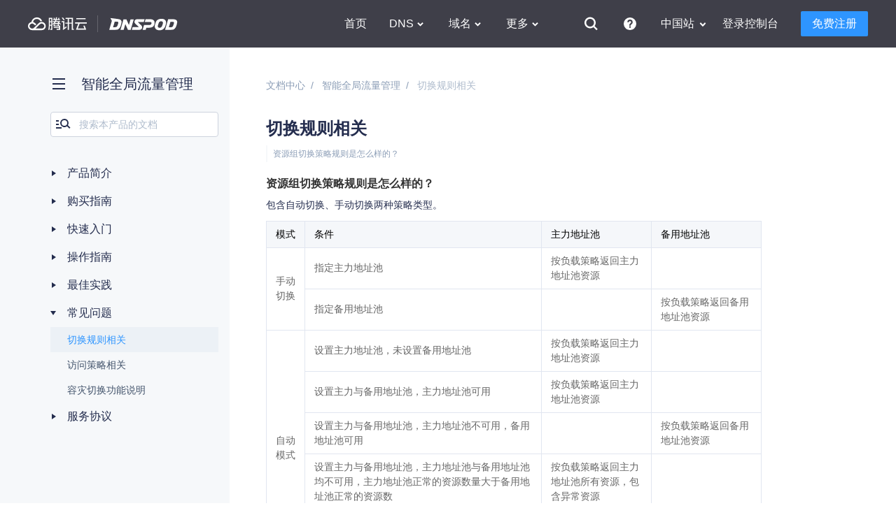

--- FILE ---
content_type: text/html; charset=utf-8
request_url: https://docs.dnspod.cn/igtm/faq-switching-rules/
body_size: 7532
content:
<!DOCTYPE html>
<html lang="zh">
<head>

    <meta charset="utf-8"/>
    <meta http-equiv="X-UA-Compatible" content="IE=edge"/>

    <title>切换规则相关 - DNSPod 服务与支持</title>
    <link href="//cloudcache.tencent-cloud.cn/open_proj/proj_qcloud_v2/tc-console/dnspod/gateway/css/img/dnspod.ico" rel="icon"
          type="image/x-icon"/>
    <meta name="HandheldFriendly" content="True"/>
    <meta name="viewport"
          content="width=device-width, initial-scale=1, maximum-scale=1, user-scalable=no, shrink-to-fit=no">


    <link rel="stylesheet" type="text/css" href="https://cloudcache.tencent-cloud.cn/qcloud/ui/dnspod/gateway/global/css/global-202305291114.css">

    <script>
        window.SUPPORT_SITE_LOCALE = 'zh';
        window.VERSION = window.SUPPORT_CURRENT_LOCALE = 'zh' || 'zh';
        window.SUPPORT_DP_INTL = false;
        window.DP_HEADER_CONFIG = {};
        window.G_isMobile = (window.innerWidth <= 768);
    </script>

        <script>
        // window.DP_HEADER_CONFIG.showNavList = true;
        window.DP_HEADER_CONFIG.backgroudClass = 'dp-nav--dark';
    </script>

    <link rel="stylesheet" type="text/css" href="https://cloudcache.tencent-cloud.cn/open_proj/proj_qcloud_v2/tc-console/dnspod/gateway/doc/css/index-202105251906.css">
    <link rel="stylesheet" type="text/css" href="https://cloudcache.tencent-cloud.cn/open_proj/proj_qcloud_v2/tc-console/dnspod/gateway/help/css/index-202011161700.css">
    <link rel="stylesheet" type="text/css" href="https://cloudcache.tencent-cloud.cn/open_proj/proj_qcloud_v2/tc-console/dnspod/gateway/doc/css/doc-join-community-202105251906.css">


    <style>
        .dp-nav--dark .dp-nav:before {
            -webkit-backdrop-filter: blur(10px);
            backdrop-filter: blur(10px);
        }
    </style>
    <script src="/assets/built/dnspod-global-head.js?v=6fa552627f"></script>

    <link rel="canonical" href="https://docs.dnspod.cn/igtm/faq-switching-rules/" />
    <meta name="referrer" content="no-referrer-when-downgrade" />
    
    <meta property="og:site_name" content="DNSPod 服务与支持" />
    <meta property="og:type" content="article" />
    <meta property="og:title" content="切换规则相关" />
    <meta property="og:description" content="资源组切换策略规则是怎么样的？ 包含自动切换、手动切换两种策略类型。         模式     条件     主力地址池     备用地址池           手动切换     指定主力地址池     按负载策略返回主力地址池资源                指定备用地址池          按负载策略返回备用地址池资源           自动模式     设置主力地址池，未设置备用地址池     按负载策略返回主力地址池资源                设置主力与备用地址池，主力地址池可用     按负载策略返回主力地址池资源                设置主力与备用地址池，主力地址池不可用，备用地址池可用          按负载策略返回备用地址池资源           设置主力与备用地址池，主力地址池与备用地址池均不可用，主力地址池正常的资源数量大于备用地址池正常的资源数     按负载策略返回主力地址池所有资源，包含异常资源                设置主力与备用地址池，主力地址池与备用地址池均不可用，主力地址池正常的资源数小于备用地址池正常的资源数          按负载策略返回备用地址池所有资源，包含异常资源" />
    <meta property="og:url" content="https://docs.dnspod.cn/igtm/faq-switching-rules/" />
    <meta property="og:image" content="https://dnspod-support-prod-1258344699.cos.ap-guangzhou.myqcloud.com/ghost/content/images/2022/03/publication-cover-2022.png" />
    <meta property="article:published_time" content="2022-01-04T13:10:26.000Z" />
    <meta property="article:modified_time" content="2022-01-24T07:41:54.000Z" />
    <meta property="article:tag" content="智能全局流量管理" />
    
    <meta property="article:publisher" content="https://www.facebook.com/DNSPodCOM/" />
    <meta name="twitter:card" content="summary_large_image" />
    <meta name="twitter:title" content="切换规则相关" />
    <meta name="twitter:description" content="资源组切换策略规则是怎么样的？ 包含自动切换、手动切换两种策略类型。         模式     条件     主力地址池     备用地址池           手动切换     指定主力地址池     按负载策略返回主力地址池资源                指定备用地址池          按负载策略返回备用地址池资源           自动模式     设置主力地址池，未设置备用地址池     按负载策略返回主力地址池资源                设置主力与备用地址池，主力地址池可用     按负载策略返回主力地址池资源                设置主力与备用地址池，主力地址池不可用，备用地址池可用          按负载策略返回备用地址池资源           设置主力与备用地址池，主力地址池与备用地址池均不可用，主力地址池正常的资源数量大于备用地址池正常的资源数     按负载策略返回主力地址池所有资源，包含异常资源                设置主力与备用地址池，主力地址池与备用地址池均不可用，主力地址池正常的资源数小于备用地址池正常的资源数          按负载策略返回备用地址池所有资源，包含异常资源" />
    <meta name="twitter:url" content="https://docs.dnspod.cn/igtm/faq-switching-rules/" />
    <meta name="twitter:image" content="https://dnspod-support-prod-1258344699.cos.ap-guangzhou.myqcloud.com/ghost/content/images/2022/03/publication-cover-2022.png" />
    <meta name="twitter:label1" content="Written by" />
    <meta name="twitter:data1" content="DNSPod" />
    <meta name="twitter:label2" content="Filed under" />
    <meta name="twitter:data2" content="智能全局流量管理" />
    <meta name="twitter:site" content="@DNSPod" />
    <meta property="og:image:width" content="1504" />
    <meta property="og:image:height" content="641" />
    
    <script type="application/ld+json">
{
    "@context": "https://schema.org",
    "@type": "Article",
    "publisher": {
        "@type": "Organization",
        "name": "DNSPod 服务与支持",
        "url": "https://docs.dnspod.cn/",
        "logo": {
            "@type": "ImageObject",
            "url": "https://dnspod-support-prod-1258344699.cos.ap-guangzhou.myqcloud.com/ghost/content/images/2020/06/logo.png"
        }
    },
    "headline": "切换规则相关",
    "url": "https://docs.dnspod.cn/igtm/faq-switching-rules/",
    "datePublished": "2022-01-04T13:10:26.000Z",
    "dateModified": "2022-01-24T07:41:54.000Z",
    "keywords": "智能全局流量管理",
    "description": "资源组切换策略规则是怎么样的？\n包含自动切换、手动切换两种策略类型。\n\n模式 条件 主力地址池 备用地址池 手动切换 指定主力地址池 按负载策略返回主力地址池资源 指定备用地址池 按负载策略返回备用地址池资源 自动模式 \n设置主力地址池，未设置备用地址池 按负载策略返回主力地址池资源 设置主力与备用地址池，主力地址池可用 按负载策略返回主力地址池资源 \n设置主力与备用地址池，主力地址池不可用，备用地址池可用 按负载策略返回备用地址池资源 \n设置主力与备用地址池，主力地址池与备用地址池均不可用，主力地址池正常的资源数量大于备用地址池正常的资源数 按负载策略返回主力地址池所有资源，包含异常资源 \n设置主力与备用地址池，主力地址池与备用地址池均不可用，主力地址池正常的资源数小于备用地址池正常的资源数 按负载策略返回备用地址池所有资源，包含异常资源",
    "mainEntityOfPage": {
        "@type": "WebPage",
        "@id": "https://docs.dnspod.cn/"
    }
}
    </script>

    <meta name="generator" content="Ghost 4.9" />
    <link rel="alternate" type="application/rss+xml" title="DNSPod 服务与支持" href="https://docs.dnspod.cn/rss/" />
    
    <meta name="referrer" content="no-referrer-when-downgrade">
<meta name="google-site-verification" content="qtFqNNJ1sGFd_BoD4lp21rwk5fG56RR_Duyh5wj7gZo" />
<meta name="baidu-site-verification" content="HZRSDJlq2n" />
<meta name="baidu-site-verification" content="code-F8egijb60d" />
<meta name="theme-color" content="#0c092b">
<style>
    ::-ms-clear {display: none}
    .dp-markdown pre {overflow-x:auto}
    .dp-markdown h1:before, .dp-markdown h2:before, .dp-markdown h3:before, .dp-markdown h4:before, .dp-markdown h5:before, .dp-markdown h6:before {
        display: block;
        content: "";
        height: 68px;
        margin: -68px 0 0;
    }
    @media screen and (max-width: 768px) {
        .doc-community .doc-community-card {
    		min-width: auto;
    	}
    }
    .dp-doc__help {
        margin-top: 0px;
    }
    .dp-doc__nav-submenu .tea-icon.tea-icon-arrowdown {
        min-width: 24px;
    }
    .dp-doc__feedback {
        width: auto;
    	text-align: center;
        display: none;
    }
</style>
<script src="https://cdn-go.cn/aegis/aegis-sdk/latest/aegis.min.js"></script>
<script>  
    const aegis = new Aegis({
        id: 'tXHfkRVJxHTOcxPffe', 
        reportApiSpeed: true,
        reportAssetSpeed: true
    })
</script><style>:root {--ghost-accent-color: #15171A;}</style>
    <meta name="keywords" content="帮助,文档,客服,支持,技术,API,官方,dns,智能DNS,免费,域名,解析"/>
    <style>
        [v-cloak] {
            display: none;
        }

        html {
            scroll-behavior: smooth;
        }

        .dp-support__frame .tea-news {
            display: none;
        }

        @media (max-width: 768px) {
            .dp-layout__content {
                margin-top: 0px;
            }
        }
    </style>
</head>
<body class="dp--response post-template tag-igtm">
<script> (function () {
    if (window.SUPPORT_checkEmbedded()) {
        var b = document.getElementsByTagName('body')[0];
        b.setAttribute('class', b.getAttribute('class') + ' dp-support__frame')
    }
})()
</script>
<div class="dp-layout lng-ch">
    <main class="dp-layout__body">
        


<div id="dnspod-www-header-root">
    <header class="dp-layout__header dp-nav--dark" style="height: auto;">
        <div class="dp-nav" id="header">
            <div class="dp-nav__aciton">
                <div class="dp-nav__aciton--left">
                    <div class="dp-nav__logo">
                        <div class="dp-nav__logo-cloud"></div>
                        <a href="https://www.dnspod.cn/" class="dp-nav__logo-dnspod">DNSPod</a>
                        <div class="logo-cloud__tip">
                            <div class="top-logo--icon"></div>
                            旗下子品牌
                        </div>
                    </div>
                </div>
            </div>
        </div>
    </header>
    <header class="dp-layout__header--m">
        <div class="dp__header-navigation">
            <div class="dp__header-navigation-logo"><a href="https://www.dnspod.cn/" class="icon-header-logo"><img
                src="https://cloudcache.tencent-cloud.cn/open_proj/proj_qcloud_v2/tc-console/dnspod/gateway/css/img/cloud-logo-new-text.svg"
                alt="DNSPod"></a></div>
        </div>
    </header>
</div>



    <style>
    .dp-doc__tool-icon-copy .tea-bubble {
        display: none;
    }

    .dp-doc__tool-icon-copy:hover .tea-bubble {
        display: block;
    }

    .dp-doc__tool-icon-wechat .dp-doc__wechat-bubble-content {
        display: none;
    }

    .dp-doc__tool-icon-wechat:hover .dp-doc__wechat-bubble-content {
        display: block;
    }

    #wechat-qrcode > canvas {
        width: 100%;
    }

    .dp-markdown img {
        cursor: zoom-in;
    }

    @media screen  and (min-width: 769px) {
        .dp-doc__search {
            position: relative;
        }

        .dp-doc__search #doc-left-search-dropdown {
            top: 48px
        }

        .dp-doc__nav-name {
            display: none;
        }
    }

    .dp-markdown h1:before, .dp-markdown h2:before, .dp-markdown h3:before, .dp-markdown h4:before, .dp-markdown h5:before, .dp-markdown h6:before, .dp-markdown .anchor-before {
        display: block;
        content: "";
        height: 100px;
        margin: -100px 0 0;
    }
</style>
<div class="tea-dropdown-box" id="productions-list-dropdown"
     style="z-index: 1001; display: none;">
    <div class="dp-doc_product-box">
        <ul class="tea-list tea-list--option">
            <li data-url="/dns/">
                DNS 解析
            </li>
                <li data-url="/domain/">
                    域名注册
                </li>
                <li data-url="/mi/">
                    域名交易
                </li>
                <li data-url="/d-monitor/">
                    D 监控
                </li>
                <li data-url="/igtm/">
                    智能全局流量管理
                </li>
            <li data-url="/account/">
                账号相关
            </li>
            <li data-url="/api/">
                API 文档
            </li>
            <li data-url="/notices/">
                公告
            </li>
        </ul>
    </div>
</div>
<section class="dp-layout__content">
    <div class="dp-doc__body">
        <div class="dp-doc__box">
            <div class="dp-doc__inner">
                <!--- dp-doc__is-search-->
                <div class="dp-doc__body-left" id="m-search-toggle">
                    <div class="dp-doc__header">
                        <div class="dp-doc__header-nav" onclick="$('.dp-doc__nav').toggleClass('is-shown')"><i
                                class="dp-doc__header-nav-icon"></i></div>
                        <!-- dp-doc__header-product is-selected -->
                        <div class="dp-doc__header-product" id="productions-list-dropdown-toggle">
                            <i class="dp-doc__header-product-icon"></i>
                            <div class="dp-doc__header-product-text">智能全局流量管理</div>
                            <i class="tea-icon tea-icon-arrowdown"></i>
                        </div>
                        <!-- 移动端icon -->
                        <div class="dp-doc__header-search">
                            <i class="dp-doc__header-search-icon"
                               onclick="$('#doc-left-search-input').val('') && $('#m-search-toggle').addClass('dp-doc__is-search')"></i>
                        </div>
                    </div>
                    <div class="dp-doc__search">
                        <div class="tea-form--search">
                            <div class="tea-search">
                                <div class="tea-search__inner">
                                    <input type="text" placeholder="搜索本产品的文档"
                                           class="tea-input tea-input--search"
                                           id="doc-left-search-input" autocomplete="off">
                                    <!--                                    <i class="tea-icon tea-icon-search-del"-->
                                    <!--                                       onclick="$('#doc-left-search-input').val('')"></i>-->
                                </div>
                                <button type="button" class="tea-btn tea-btn--icon tea-btn--search">
                                    <i class="tea-icon tea-icon-search"></i>
                                </button>
                                <div class="tea-input--search-del"
                                     onclick="$('#m-search-toggle').removeClass('dp-doc__is-search')">
                                    取消
                                </div>
                            </div>
                        </div>
                        <div class="tea-dropdown-box" style="position: absolute;z-index: 1000; display: none;"
                             id="doc-left-search-dropdown">
                            <div class="dp-doc__search-box">
                                <ul class="tea-list tea-list--option" id="doc-left-search-hints">
                                    <!--                                    <li class="dp-doc__search-empty">-->
                                    <!--                                        <div class="dp-doc__search-item">未能在本知识库中找到相关内容</div>-->
                                    <!--                                    </li>-->
                                </ul>
                                <a href="javascript:" class="dp-doc__search-more">查看全部搜索结果</a>
                            </div>
                        </div>
                    </div>
                    <!---移动端显示 is-shown-->
                    <div class="dp-doc__nav">
                        <div class="dp-doc__nav-title">
                            <div class="dp-doc__nav-name">文档目录</div>
                            <i class="dp-doc__nav-del" onclick="$('.dp-doc__nav').toggleClass('is-shown')"></i>
                        </div>
                        <ul class="dp-doc__nav-list" id="dynamic-nav">
                            <span>加载中</span>
                        </ul>
                    </div>
                </div>

                <div class="dp-doc__body-right">
                    <div class="dp-doc__route">
                        <a class="dp-doc__route-item" href="/">文档中心</a>
                            <a class="dp-doc__route-item" href="https://docs.dnspod.cn/igtm/">智能全局流量管理</a>
                        <span class="dp-doc__route-item-span">切换规则相关</span>
                    </div>
                    <div class="dp-doc__content">
                        <h1 class="dp-doc__title">切换规则相关</h1>
                        <div class="dp-doc__route dp-doc__route-m">
                            <a class="dp-doc__route-item" href="/">文档中心</a>
                            <a class="dp-doc__route-item" href="https://docs.dnspod.cn/igtm/">智能全局流量管理</a>
                        </div>
                        <div class="dp-doc__target" id="doc-content-nav" style="display: none; overflow-y: auto">
                            <ul class="dp-doc__target-box" id="doc-content-nav-ul"></ul>
                        </div>
                        <div class="dp-markdown" id="doc-content">
                            <!--kg-card-begin: markdown--><h3 id="%E8%B5%84%E6%BA%90%E7%BB%84%E5%88%87%E6%8D%A2%E7%AD%96%E7%95%A5%E8%A7%84%E5%88%99%E6%98%AF%E6%80%8E%E4%B9%88%E6%A0%B7%E7%9A%84%EF%BC%9F">资源组切换策略规则是怎么样的？</h3>
<p>包含自动切换、手动切换两种策略类型。</p>
<table>
<thead>
  <tr>
    <th>模式</th>
    <th>条件</th>
    <th>主力地址池</th>
    <th>备用地址池</th>
  </tr>
</thead>
<tbody>
  <tr>
    <td rowspan="2">手动切换</td>
    <td>指定主力地址池</td>
    <td>按负载策略返回主力地址池资源</td>
    <td></td>
  </tr>
  <tr>
    <td>指定备用地址池</td>
    <td></td>
    <td>按负载策略返回备用地址池资源</td>
  </tr>
  <tr>
    <td rowspan="6">自动模式</td>
    <td>设置主力地址池，未设置备用地址池</td>
    <td>按负载策略返回主力地址池资源</td>
    <td></td>
  </tr>
  <tr>
    <td>设置主力与备用地址池，主力地址池可用</td>
    <td>按负载策略返回主力地址池资源</td>
    <td></td>
  </tr>
  <tr>
    <td>设置主力与备用地址池，主力地址池不可用，备用地址池可用</td>
    <td></td>
    <td>按负载策略返回备用地址池资源</td>
  </tr>
  <tr>
    <td>设置主力与备用地址池，主力地址池与备用地址池均不可用，主力地址池正常的资源数量大于备用地址池正常的资源数</td>
    <td>按负载策略返回主力地址池所有资源，包含异常资源</td>
    <td></td>
  </tr>
  <tr>
    <td>设置主力与备用地址池，主力地址池与备用地址池均不可用，主力地址池正常的资源数小于备用地址池正常的资源数</td>
    <td></td>
    <td>按负载策略返回备用地址池所有资源，包含异常资源</td>
  </tr>
</tbody>
</table><!--kg-card-end: markdown-->
                        </div>
                    </div>
                    <div class="dp-doc__list-time">最近更新于 2022-01-24 15:41</div>
                    <div class="dp-doc__tool">
                        <div class="dp-doc__tool-text doc-feedback-class">以上内容对你有帮助吗？</div>
                        <div class="dp-doc__tool-action doc-feedback-class">
                            <div class="dp-doc__tool-good" id="doc-feedback-good" role="button" tabindex="0">有帮助</div>
                            <div class="dp-doc__tool-bad" id="doc-feedback-bad" role="button" tabindex="0">没帮助</div>
                            <div class="tea-dropdown-box" id="doc-feedback-action-list"
                                 style="display: none;position: absolute; top: 50px; right: -28px;z-index: 100;">
                                <div class="dp-doc__tool-bad-item">
                                    <ul class="tea-list tea-list--option" id="doc-feedback-actions">
                                        <li data-feedback-action-id="bad-content-missing">找不到所需内容</li>
                                        <li data-feedback-action-id="bad-outdated">更新不及时</li>
                                        <li data-feedback-action-id="bad-unclear">内容难以理解</li>
                                        <li data-feedback-action-id="bad-link-error">错别字/无效链接</li>
                                        <li data-feedback-action-id="bad-step-missing">步骤不完整</li>
                                        <li data-feedback-action-id="bad-resource-missing">缺少图片/代码示例</li>
                                    </ul>
                                </div>
                            </div>
                            <!---is-shown-->
                            <div class="dp-doc__tool-action-list" id="m-doc-feedback-action-list">
                                <div class="dp-doc__tool-action-box">
                                    <div class="dp-doc__tool-action-title">
                                        <div class="dp-doc__tool-action-name">选择问题类型</div>
                                        <i class="dp-doc__nav-del"
                                           onclick="$('#m-doc-feedback-action-list').toggleClass('is-shown')"></i>
                                    </div>
                                    <ul class="dp-doc__tool-action-option" id="m-doc-feedback-actions">
                                        <li data-feedback-action-id="bad-content-missing" class="is-selected">找不到所需内容
                                        </li>
                                        <li data-feedback-action-id="bad-outdated">更新不及时</li>
                                        <li data-feedback-action-id="bad-unclear">内容难以理解</li>
                                        <li data-feedback-action-id="bad-link-error">错别字/无效链接</li>
                                        <li data-feedback-action-id="bad-step-missing">步骤不完整</li>
                                        <li data-feedback-action-id="bad-resource-missing">缺少图片/代码示例</li>
                                    </ul>
                                    <a href="javascript:" class="dp-doc__tool-action-submit"
                                       id="m-doc-feedback-submit">提交</a>
                                </div>
                            </div>
                        </div>
                        <div class="dp-doc__tool-submit" style="display: none" id="doc-feedback-success">
                            提交成功，感谢您的反馈。<span
                                class="dp-doc__tool-submit-none">我们会继续努力做到更好</span></div>
                        <div class="dp-doc__tool-share">
                            <div class="dp-doc__tool-share-text">分享</div>
                            <i class="dp-doc__tool-icon-wechat">
                                <div class="dp-doc__wechat-bubble-content"
                                     style="position: absolute;bottom: 36px;left: -36px;">
                                    <div class="dp-doc__wechat-bubble-inner">
                                        <div class="dp-doc__wechat-bubble-text">在手机上查看</div>
                                        <div id="wechat-qrcode" style="width: 100%"></div>
                                    </div>
                                </div>
                            </i>
                            <i class="dp-doc__tool-icon-sina" role="button"></i>
                            <i class="dp-doc__tool-icon-copy" data-clipboard-text="" role="button">
                                <div class="tea-bubble tea-bubble--dark"
                                     style="position: absolute;top: -38px;right: -40px;">
                                    <div class="tea-bubble__inner">
                                        点击复制链接
                                    </div>
                                </div>
                            </i>

                        </div>
                    </div>
                    <div class="doc-community">
                        <div class="doc-community__inner">
                            <div class="doc-community-card" onclick="window.open('https://tool.dnspod.cn/')">
                                <div>
                                    <div class="doc-community-card__icon">
                                        <img src="https://cloudcache.tencent-cloud.com/qcloud/ui/static/other_external_resource/aec66545-3f38-47e2-b112-17e35b8e417b.svg"
                                             alt="">
                                    </div>
                                    <div class="doc-community__text">
                                        <h4>DNSPod 域名检测工具</h4>
                                        <p>查询域名信息，快速排查网站问题</p>
                                    </div>
                                </div>
                            </div>
                            <div class="doc-community-card" onclick="window.open('https://tool.dnspod.cn/error')">
                                <div>
                                    <div class="doc-community-card__icon">
                                        <img src="https://cloudcache.tencent-cloud.com/qcloud/ui/static/other_external_resource/9996782f-50b8-49a6-bcaa-4d2432a67afc.svg"
                                             alt="">
                                    </div>
                                    <div class="doc-community__text">
                                        <h4>网站自助排障</h4>
                                        <p>快速判断问题、提供合适的解决方案</p>
                                    </div>
                                </div>
                            </div>
                        </div>
                    </div>
                    <div class="dp-doc__help" id="doc-related-container">
                        <div class="dp-doc__help-title">
                            相关文档
                        </div>
                        <div class="dp-doc__help-body">
                            <ul class="dp-doc__help-list" id="doc-related-list">
                                                <li><a href="/igtm/igtm-custom-domain/">IGTM切换自定义域名</a></li>
                                                <li><a href="/igtm/rongzaiqiehuan/">容灾切换功能说明</a></li>
                                                <li><a href="/igtm/news/">产品动态</a></li>
                                                <li><a href="/igtm/igtm_dnspod_httpdns/">秒级容灾解决方案</a></li>
                                                <li><a href="/igtm/wechat-robot/">企业微信群机器人接收消息</a></li>
                                                <li><a href="/igtm/igtm-tcp-en/">TCP checking</a></li>
                                                <li><a href="/igtm/igtm-sla/">智能全局流量管理服务等级协议（SLA）</a></li>
                                                <li><a href="/igtm/igtm-access/">接入智能全局流量管理</a></li>
                                                <li><a href="/igtm/igtm-product-description/">产品介绍</a></li>
                            </ul>
                        </div>
                    </div>
                    <!--                    <div class="dp-doc__serve">-->
                    <!--                        <div class="dp-doc__serve-go">向 DNSPod 社区寻求帮助</div>-->
                    <!--                        <div class="dp-doc__serve-text">访问DNSPod官方社区，提出问题、查找答案、 与其他人分享您的专业知识</div>-->
                    <!--                    </div>-->
                </div>
            </div>
        </div>
    </div>
</section>
<div class="tea-m-model" style="display: none" id="community-model-1">
    <div class="tea-m-model-mask" data-toggle="community-model-1"></div>
    <div class="tea-m-model-content">
        <header class="tea-m-model-head">
            <div class="tea-m-model-head__title">
                <a href="javascript:;" class="tea-m-model-head__left">
                    <i class="tea-icon tea-icon-btnback" data-toggle="community-model-1"></i>
                </a>
                <div class="tea-m-model-head__title-text">DNSPod 技术社区</div>
            </div>
        </header>
        <section class="tea-m-model-body">
            <div class="form-text form-center form-qrcode__text">
                长按识别或截图保存<br>微信扫一扫加入社区
            </div>
            <div class="form-qrcode">
                <img class="form-qrcode__img"
                     src="https://imgcache.qq.com/open_proj/proj_qcloud_v2/tc-console/dnspod/gateway/doc/css/img/wechat-applet-code.png">
            </div>
        </section>
        <footer class="tea-m-model-foot"></footer>
    </div>
</div>
<div class="tea-m-model" style="display: none" id="community-model-2">
    <div class="tea-m-model-mask" data-toggle="community-model-2"></div>
    <div class="tea-m-model-content">
        <header class="tea-m-model-head">
            <div class="tea-m-model-head__title">
                <a href="javascript:;" class="tea-m-model-head__left">
                    <i class="tea-icon tea-icon-btnback" data-toggle="community-model-2"></i>
                </a>
                <div class="tea-m-model-head__title-text">官方微信群</div>
            </div>
        </header>
        <!-- 中部：包含主内容区域 -->
        <section class="tea-m-model-body">
            <div class="form-text form-center form-qrcode__text">
                长按识别或截图保存<br>微信扫一扫立即进群
            </div>
            <div class="form-qrcode">
                <img class="form-qrcode__img"
                     src="https://qcloudimg.tencent-cloud.cn/raw/37d34094aa83df21e14d845b28844bbc.png">
            </div>
        </section>
        <footer class="tea-m-model-foot"></footer>
    </div>
</div>





        <div id="dnspod-www-footer-root">

</div>

    </main>
</div>
<div id="tips_container"></div>

<div id="tbox_container"></div>
<script src="https://cloudcache.tencent-cloud.com/dnspod/dp_vendor/static/dpvendor.js"></script>
<script src="https://cloudcache.tencent-cloud.com/qcloud/dnspod/support/jquery.min.20240422.js?max_age=31536000"></script>
<script src="https://cloudcache.tencent-cloud.com/qcloud/dnspod/support/polyfill.min.20240422.js?max_age=31536000"></script>
<script src="https://cloudcache.tencent-cloud.com/qcloud/dnspod/support/popper.min.20240422.js?max_age=31536000"></script>
<script src="https://beacon.cdn.qq.com/sdk/4.5.5/beacon_web.min.js"></script>
<script src="/assets/built/dnspod-global.js?v=6fa552627f"></script>
<script src="/assets/built/dnspod-news.js?v=6fa552627f"></script>
<script defer src="https://dscache.tencent-cloud.cn/ecache/qcstat/other/qcloudStatApi.js?max_age=31536000"></script>

        <script src="/assets/built/react-header/dp-web-frame.zh.js?v=6fa552627f"></script>

    <script>window.primary_tag = 'igtm';
    window.post_id = '61d447403f8add77a5801c4c';
    window.post_slug = 'faq-switching-rules';
    window.post_language = 'zh';
    </script>
    <script src="https://cloudcache.tencent-cloud.com/qcloud/dnspod/support/clipboard.min.20240422.js?max_age=31536000"></script>
    <script src="https://cloudcache.tencent-cloud.com/qcloud/dnspod/support/jquery.qrcode.min.20240422.js?max_age=31536000"></script>
    <script src="/assets/built/dnspod-doc.js?v=6fa552627f"></script>






<script>
    window.addEventListener('load', function () {
        // Baidu Tongji
        var _hmt = _hmt || [];
        (function () {
            var hm = document.createElement("script");
            hm.src = "https://hm.baidu.com/hm.js?ebb6b852d493c202e94d55f4283c2380";
            var s = document.getElementsByTagName("script")[0];
            s.parentNode.insertBefore(hm, s);
        })();

        // MTA
        var _mtac = { "senseQuery": 1 };
        (function () {
            var mta = document.createElement("script");
            mta.src = "//pingjs.qq.com/h5/stats.js?v2.0.4";
            mta.setAttribute("name", "MTAH5");
            mta.setAttribute("sid", "500703557");
            mta.setAttribute("cid", "500703573");
            var s = document.getElementsByTagName("script")[0];
            s.parentNode.insertBefore(mta, s);
        })();
    }, false)
    $('.dp-doc__search .tea-icon-search-del').hide();
</script>

<script>
    (function () {
        function p(num) {
            var s = num + "";
            var size = 2;
            while (s.length < size) s = "0" + s;
            return s;
        }

        if ($('meta[name="displayDatePublished"]')[0] && $('[type="application/ld+json"]')[0]) {
            var d = new Date(JSON.parse($('[type="application/ld+json"]')[0].text)['datePublished']);
            $('.dp-doc__list-time').text(t('最近更新于') + ' ' + d.getFullYear() + '-' + p(d.getMonth() + 1) + '-' + p(d.getDate()) + ' ' + p(d.getHours()) + ':' + p(d.getMinutes()));
        }
    })();
</script>

</body>
</html>


--- FILE ---
content_type: text/css
request_url: https://cloudcache.tencent-cloud.cn/open_proj/proj_qcloud_v2/tc-console/dnspod/gateway/doc/css/index-202105251906.css
body_size: 4064
content:
@charset "utf-8";.tea-m-model{position:fixed;width:100%;z-index:1001}.tea-icon-btnback{width:24px;height:24px;display:inline-block;vertical-align:middle;background-size:533.3333333333333% 500%;;background-repeat:no-repeat;background-position:50.96000000000001% 71.88%;font-size:0;background-image:url(sprite/index-202105251906.svg);}.tea-m-model a{-webkit-tap-highlight-color:transparent}.tea-m-model-mask{opacity:.54;background:#000;width:100%;height:100%;position:fixed;left:0;top:0;z-index:1001}.tea-m-model-content{width:100%;min-height:192px;height:auto;max-height:calc(100% - 60px);background:#fff;border-radius:16px 16px 0 0;position:fixed;bottom:0;left:0;padding-top:12px;box-sizing:border-box;display:flex;flex-direction:column;z-index:1001}.tea-m-model-head{padding:0 40px;width:100%;box-sizing:border-box;position:relative}.tea-m-model-head__left{width:24px;height:24px;position:absolute;left:16px;display:flex;align-items:center;justify-content:center}.tea-m-model-head__right{width:24px;height:24px;position:absolute;right:16px}.tea-m-model-head__right img{width:100%}.tea-m-model-head__title{width:100%;height:36px;display:flex;justify-content:center;align-items:center;font-size:18px;color:#242d4e;letter-spacing:0;text-align:center;font-weight:600}.tea-m-model-head__title-text{width:100%;white-space:nowrap;text-overflow:ellipsis;overflow:hidden}.tea-m-model-head__sub-title{width:100%;text-align:center;text-align:center;font-size:12px;color:#8b9db6;line-height:24px;font-weight:400;margin-bottom:18px;word-wrap:break-word}.tea-m-model-body{padding:0 16px;box-sizing:border-box;width:100%;font-size:14px;color:#242d4e;letter-spacing:0;line-height:28px;font-weight:400;flex:1;overflow-y:auto}.tea-m-model-foot{padding:0 16px;box-sizing:border-box;width:100%;font-size:14px;color:#242d4e;letter-spacing:0;line-height:28px;font-weight:400}.tea-m-model .tea-icon-error{margin:31.5px auto 0;display:block}.tea-m-model .form-info-text{font-size:18px;color:#242d4e;letter-spacing:0;text-align:center;line-height:36px;font-weight:600;margin-top:11.5px;margin-bottom:6px}.tea-m-model .form-text{font-size:14px;color:#242d4e;letter-spacing:0;line-height:28px;font-weight:400}.tea-m-model .form-center{text-align:center}.tea-m-model .form-group{background:#fff;border-radius:2px;box-sizing:border-box;height:44px;line-height:44px;position:relative;margin-top:6px;display:flex;justify-content:center}.tea-m-model .form-group-btns{margin-top:30px;margin-bottom:50px}.tea-m-model .form-group-entry{border:1px solid #cdd3de;padding-left:10px;margin-bottom:40px}.tea-m-model .form-group-entry.is-error{border-color:#ff584c}.tea-m-model .form-group-entry.is-error .is-error__text{display:block}.tea-m-model .is-error__text{display:none;font-size:12px;color:#ff3d2f;line-height:18px;font-weight:400;width:100%;position:absolute;bottom:-26px;left:0;margin:0}.tea-m-model .form-group__input{width:100%;height:100%;border:0;margin:0;outline:0;background:0 0;font-size:16px;color:#242d4e;letter-spacing:0;font-weight:400}.tea-m-model .form-group__input::-webkit-input-placeholder{color:#aebbcc}.tea-m-model .form-group__btn{font-size:12px;color:#2e95ff;letter-spacing:0;line-height:44px;font-weight:400;position:absolute;right:20px}.tea-m-model .form-qrcode{width:170px;margin:40px auto 50px;display:block}.tea-m-model .form-qrcode .form-qrcode__img{width:100%}.tea-m-model .btn{max-width:352px;-webkit-tap-highlight-color:transparent;outline:0;background:#a8b8c8;border-radius:2px;font-size:16px;color:#fff;letter-spacing:0;text-align:center;line-height:22px;border:0;margin:0 16px 0 0;padding:11px;box-sizing:border-box;width:100%;white-space:nowrap;text-overflow:ellipsis;overflow:hidden}.tea-m-model .btn:last-child{margin-right:0}.tea-m-model .btn-primary{background:#2e95ff}.tea-m-model .form-qrcode__text{width:287px;margin:8px auto 0;font-size:14px;color:#41526a;letter-spacing:0;text-align:center;line-height:28px;font-weight:400}.tea-m-model .tea-justify-grid .tea-justify-grid__col--left,.tea-m-model .tea-justify-grid .tea-justify-grid__col:first-child{display:block}.tea-m-model .tea-table-m .tea-domain__text,.tea-m-table .tea-domain__text{padding-left:0 !important}.dp-layout__header--fixed{height:56px}.dp-layout__content{margin-top:0}.dp-nav--fold .dp-nav__aciton--left .dp-nav__logo a{width:120px;opacity:1}.dp-layout__header--fixed .dp-nav__aciton{background-color:#0c092b}.dp-doc__body{background:linear-gradient(90deg,#f6f8fa 0,#f6f8fa 34%,#fff 34%,#fff 100%)}.dp-doc__tool-bad-item .tea-list--option>li:hover{background-color:#e6ecf6}.dp-doc__search-item em{color:#ff9c19}.dp-doc__box{max-width:1200px;margin:0 auto}.dp-doc__inner{display:flex;flex-direction:row}.dp-doc__body-left{width:288px;background-color:#f6f8fa;padding:32px 16px 0 32px}.dp-doc__body-right{width:896px;background-color:#fff;padding:40px 136px 40px 52px}.dp-doc__header,.dp-doc__header-product{display:flex;flex-direction:row;-ms-flex-align:center;-webkit-align-items:center;align-items:center}.dp-doc__header-product-icon{background-image:url(sprite/index-202105251906.svg);;width:24px;height:24px;margin-right:20px;background-position:0.96% 71.88%;background-size:533.3333333333333% 500%;;background-repeat:no-repeat}.dp-doc__header-product-text{font-size:20px;color:#242d4e}.dp-doc__header-product .tea-icon-arrowdown{display:none}.dp-doc__search .tea-search{position:relative;font-size:0}.dp-doc__search .tea-input.tea-input--search{background:#fff;border:1px solid #cdd3de;border-radius:4px;width:100%;height:36px;padding-left:40px;padding-right:32px}.dp-doc__search .tea-icon-search{background-image:url(sprite/index-202105251906.svg);;background-position:50.96000000000001% 98.96000000000001%;background-size:533.3333333333333% 500%;;background-repeat:no-repeat}.dp-doc__search .tea-btn.tea-btn--icon.tea-btn--search{position:absolute;top:2px;left:2px}.dp-doc__search .tea-btn.tea-btn--icon.tea-btn--search:hover{border-color:transparent;background-color:transparent}.dp-doc__search .tea-input--search:hover{border:1px solid #6780a4}.dp-doc__search .tea-input--search:focus{border:1px solid #2e95ff;outline:0}.dp-doc__search{margin-top:20px}.dp-doc__search .tea-input--search::-webkit-input-placeholder{color:#aebbcc}.dp-doc__search .tea-input--search::-moz-placeholder{color:#aebbcc}.dp-doc__search .tea-input--search:-ms-input-placeholder{color:#aebbcc}.dp-doc__search .tea-input--search:-moz-placeholder{color:#aebbcc}.dp-doc__search .tea-icon-search-del{background-image:url(sprite/index-202105251906.svg);;position:absolute;top:6px;right:8px;display:none;background-position:99.03999999999999% 1.04%;background-size:533.3333333333333% 500%;;background-repeat:no-repeat}.dp-doc__nav-submenu .dp-doc__nav-list .dp-doc__nav-item.is-last{border-left:0}.dp-doc_product-box{width:272px}.dp-doc_product-box .tea-list--option>li{padding:8px 0 8px 44px;font-size:16px}.dp-doc_product-box .tea-list--option>li.is-selected{color:#2e95ff}.dp-doc_product-box .tea-list--option>li:hover{background-color:#e6ecf6}.dp-doc_product-box .tea-list--option{max-height:inherit}.dp-doc__header-product.is-selected .dp-doc__header-product-icon{background-image:url(sprite/index-202105251906.svg);;background-position:25.96% 71.88%;background-size:533.3333333333333% 500%;;background-repeat:no-repeat}.dp-doc__search-more{display:block;border-top:1px solid #e6e9ee;padding:12px 0 16px;margin:0 20px}.dp-doc__search-more:after{content:'';background-image:url(sprite/index-202105251906.svg);;width:16px;height:16px;display:inline-block;margin-left:8px;margin-bottom:-3px;background-position:70.54% 66.35%;background-size:800% 750%;;background-repeat:no-repeat}.dp-doc__search-box{width:240px}.dp-doc__search-item{word-break:keep-all;white-space:nowrap;overflow:hidden;-o-text-overflow:ellipsis;text-overflow:ellipsis}.dp-doc__search-box .tea-list--option>li:hover{background-color:#e6ecf6}.dp-doc__nav-item{display:flex;-webkit-flex-direction:row;-moz-flex-direction:row;-ms-flex-direction:row;-o-flex-direction:row;flex-direction:row;-ms-flex-align:center;-webkit-align-items:center;align-items:center;height:40px;position:relative}.dp-doc__nav-text{font-size:16px;color:#242d4e;overflow:hidden;text-overflow:ellipsis;vertical-align:middle;white-space:nowrap}.tea-menu__submenu .tea-menu__list{background-color:#001235;display:none}.dp-doc__nav{margin-top:32px}.dp-doc__nav-item:hover{text-decoration:none}.dp-doc__nav-item .tea-icon-arrowdown{margin-bottom:2px}.is-hidden .dp-doc__nav-list{display:none}.is-hidden .tea-icon-arrowdown{transform:rotate(-90deg);-ms-transform:rotate(-90deg);-moz-transform:rotate(-90deg);-webkit-transform:rotate(-90deg);-o-transform:rotate(-90deg);margin-bottom:0}.tea-icon+.dp-doc__nav-text{margin-left:6px}.dp-doc__nav-item .tea-icon{margin-left:-8px}.dp-doc__nav-item .tea-icon+.dp-doc__nav-text{margin-left:8px}.is-hidden.is-selected .dp-doc__nav-text{color:#2e95ff}.dp-doc__route-item-span{color:#aebbcc}.dp-doc__nav-submenu .dp-doc__nav-list .dp-doc__nav-submenu .dp-doc__nav-list .dp-doc__nav-item{padding-left:48px}.dp-doc__nav-submenu .dp-doc__nav-list .dp-doc__nav-text{font-size:14px;color:#41526a}.dp-doc__nav-submenu .dp-doc__nav-list .dp-doc__nav-item:hover .dp-doc__nav-text,.dp-doc__nav-submenu .dp-doc__nav-list .is-selected .dp-doc__nav-item .dp-doc__nav-text{color:#2e95ff}.dp-doc__nav-submenu .dp-doc__nav-list .dp-doc__nav-item{height:36px;padding-left:24px}.dp-doc__nav-submenu .dp-doc__nav-list .is-selected .dp-doc__nav-item{height:36px;background-color:#ecf1f6}.dp-doc__search-empty{color:#8b9db6}.dp-doc__search-box .tea-list--option>li.dp-doc__search-empty:hover{background-color:#fff;cursor:default}.is-selected .dp-doc__nav-text{color:#2e95ff}.dp-doc__route{margin-bottom:24px}.dp-doc__route .dp-doc__route-item,.dp-support__frame .dp-doc__route .dp-doc__route-item{color:#8b9db6}.dp-doc__route .dp-doc__route-item:hover,.dp-support__frame .dp-doc__route .dp-doc__route-item:hover{color:#2e95ff;text-decoration:none}.dp-doc__route .dp-doc__route-item:after{content:'/';padding:0 8px;color:#8b9db6}.dp-doc__title{font-size:24px;color:#242d4e}.dp-doc__route .dp-doc__route-item:last-child:after,.dp-doc__route-m{display:none}.dp-doc__list-title{font-size:18px;color:#242d4e}.dp-doc__list-text{font-size:14px;color:#41526a;margin-top:8px}.dp-doc__list-item{margin-bottom:16px}.dp-doc__list-time{color:#8b9db6;padding-top:24px}.dp-doc__target{position:fixed;right:132px;width:136px}.dp-doc__target-box{border-left:2px solid #f6f8fa}.dp-doc__target-box li{padding-left:10px;font-size:12px;display:-webkit-box;-webkit-box-orient:vertical;-webkit-line-clamp:2;line-height:24px;overflow:hidden;cursor:pointer;position:relative;margin-left:-2px}.dp-doc__target-box li a{color:#8b9db6;display:block;line-height:18px;margin:3px 0}.dp-doc__target-box li.is-selected a{color:#2e95ff}.dp-doc__target-box a:hover{color:#2e95ff;text-decoration:none}.dp-doc__target-box li li{padding-left:16px}.dp-doc__target-box li li li{padding-left:24px}.dp-doc__target-box li li li li{padding-left:32px}.dp-doc__target-box li ul{margin-left:-8px}.dp-doc__target-box li ul li ul{margin-left:-14px}.dp-doc__target-box li ul li ul li ul{margin-left:-20px}.dp-doc__target-box li.is-selected:before{content:'';position:absolute;left:0;top:0;bottom:0;color:#2e95ff;width:2px;background-color:#2e95ff}.dp-doc__tool{border-top:1px solid #e6e9ee;padding-top:24px;margin-top:16px;display:flex;flex-direction:row;justify-content:space-between;align-items:center}.dp-doc__tool-action{display:flex;flex-direction:row;justify-content:space-between;align-items:center;position:relative}.dp-doc__tool-share{margin-left:auto}.dp-doc__tool-good{background-color:#f6f8fa;border-radius:18px;padding:4px 16px;margin-left:12px;cursor:pointer}.dp-doc__tool-good:before{content:'';background-image:url(sprite/index-202105251906.svg);;width:24px;height:24px;display:inline-block;vertical-align:middle;margin-right:4px;margin-top:-2px;background-position:99.03999999999999% 28.13%;background-size:533.3333333333333% 500%;;background-repeat:no-repeat}.dp-doc__tool-bad{background-color:#f6f8fa;border-radius:18px;padding:4px 16px;margin-left:12px;cursor:pointer}.dp-doc__tool-bad:before{content:'';background-image:url(sprite/index-202105251906.svg);;width:24px;height:24px;display:inline-block;vertical-align:middle;margin-right:4px;margin-top:-2px;transform:rotate(-180deg);-ms-transform:rotate(-180deg);-moz-transform:rotate(-180deg);-webkit-transform:rotate(-180deg);-o-transform:rotate(-180deg);background-position:99.03999999999999% 28.13%;background-size:533.3333333333333% 500%;;background-repeat:no-repeat}.dp-doc__tool-bad:hover,.dp-doc__tool-good:hover{color:#2e95ff}.dp-doc__tool-bad:hover:before,.dp-doc__tool-good:hover:before{color:#2e95ff;background-image:url(sprite/index-202105251906.svg);;background-position:99.03999999999999% 55.21%;background-size:533.3333333333333% 500%;;background-repeat:no-repeat}.dp-doc__tool-bad-item{text-align:center}.dp-doc__tool-submit{background-color:#f6f8fa;border-radius:18px;padding:4px 20px;color:#8b9db6}.dp-doc__tool-submit:before{content:'';background-image:url(sprite/index-202105251906.svg);;width:24px;height:24px;display:inline-block;vertical-align:middle;margin-top:-2px;margin-right:8px;background-position:25.96% 98.96000000000001%;background-size:533.3333333333333% 500%;;background-repeat:no-repeat}.dp-doc__tool-share-text{color:#8b9db6;margin-right:4px}.dp-doc__tool-icon-wechat{background-image:url(sprite/index-202105251906.svg);;width:32px;height:32px;margin-left:12px;cursor:pointer;background-position:36.46% 39.77%;background-size:400% 375%;;background-repeat:no-repeat}.dp-doc__tool-icon-wechat.is-selected{background-image:url(sprite/index-202105251906.svg);;background-position:1.04% 1.1400000000000001%;background-size:400% 375%;;background-repeat:no-repeat}.dp-doc__tool-icon-sina{background-image:url(sprite/index-202105251906.svg);;width:32px;height:32px;margin-left:12px;cursor:pointer;background-position:71.88% 1.1400000000000001%;background-size:400% 375%;;background-repeat:no-repeat}.dp-doc__tool-icon-sina.is-selected{background-image:url(sprite/index-202105251906.svg);;background-position:71.88% 39.77%;background-size:400% 375%;;background-repeat:no-repeat}.dp-doc__tool-icon-copy{background-image:url(sprite/index-202105251906.svg);;width:32px;height:32px;margin-left:12px;cursor:pointer;background-position:1.04% 39.77%;background-size:400% 375%;;background-repeat:no-repeat}.dp-doc__tool-icon-copy.is-selected{background-image:url(sprite/index-202105251906.svg);;background-position:36.46% 1.1400000000000001%;background-size:400% 375%;;background-repeat:no-repeat}.dp-doc__tool-share{display:flex;flex-direction:row;justify-content:space-between;align-items:center;position:relative}.dp-doc__wechat-bubble-content{bottom:100%;margin-bottom:8px;-webkit-transition:.3s ease;-o-transition:.3s ease;transition:.3s ease;-webkit-transition-delay:0s;-o-transition-delay:0s;transition-delay:0s;text-align:center;pointer-events:none;position:absolute;box-shadow:0 2px 20px 0 rgba(105,119,165,.25);border-radius:4px}.dp-doc__wechat-bubble-inner{display:inline-block;overflow-y:auto;width:188px;text-align:left;vertical-align:middle;font-weight:400;background-color:#fff;padding:12px 14px;line-height:1.5;left:50%;top:50%;color:#000;-webkit-box-sizing:border-box;box-sizing:border-box;white-space:normal;border-radius:4px}.dp-doc__wechat-bubble-inner:after,.dp-doc__wechat-bubble-inner:before{font-size:0;position:absolute;width:0;height:0;content:'';border:8px dashed transparent;top:100%;left:inherit;right:inherit;border-top-style:solid}.dp-doc__wechat-bubble-inner:before{margin-left:-8px;border-top-color:#ddd}.dp-doc__wechat-bubble-inner:after{margin-left:-8px;border-top-color:#fff}.dp-doc__wechat-bubble-img{width:160px}.dp-doc__wechat-bubble-text{text-align:center;margin-bottom:16px}.dp-doc__tool-action-list{display:none}.dp-doc__help{border:1px solid #e6e9ee;border-radius:4px;margin-top:60px}.dp-doc__help-title{background-color:#f6f8fa;padding:8px 20px;border-radius:4px 4px 0 0}.dp-doc__help-body{padding:20px 20px 12px}.dp-doc__help-list{font-size:0}.dp-doc__help-list li{font-size:14px;width:33.3333333%;display:inline-block;cursor:pointer;overflow:hidden;text-overflow:ellipsis;vertical-align:middle;white-space:nowrap;padding-right:16px;margin-bottom:8px}.dp-doc__help-list li a{color:#41526a}.dp-doc__help-list li a:hover{color:#2e95ff;text-decoration:none}.dp-doc__help-list li:before{content:'';display:inline-block;width:4px;height:4px;background-color:#8b9db6;border-radius:4px;vertical-align:middle;margin-top:-4px;margin-right:8px}.dp-doc__help-list li:hover{color:#2e95ff}.dp-doc__serve{border:1px solid rgba(230,233,238,.55);border-radius:4px;background-image:url(../css/img/serve.png);background-size:cover;margin-top:24px;padding:20px 24px;cursor:pointer}.dp-doc__serve-go{font-size:18px;color:#242d4e}.dp-doc__serve-text{font-size:14px;color:#8b9db6}.dp-doc__serve-go:after{background-image:url(sprite/index-202105251906.svg);;content:'';width:24px;height:24px;display:inline-block;vertical-align:middle;margin-left:16px;margin-top:-4px;background-position:0.96% 98.96000000000001%;background-size:533.3333333333333% 500%;;background-repeat:no-repeat}.dp-doc__content{min-height:400px}.dp-doc__search .tea-icon-search-del.is-active{display:block}.dp-doc__content img{max-width:100%}.dp-doc__target::-webkit-scrollbar-thumb{background-color:#fff;-webkit-border-radius:6px;-moz-border-radius:6px;border-radius:6px}.dp-doc__target::-webkit-scrollbar{width:5px;height:12px}.dp-doc__target:hover::-webkit-scrollbar-thumb{background-color:#e3e8ed}.dp-support__frame .dp-doc__body-left,.dp-support__frame .dp-footer,.dp-support__frame .dp-layout__header,.dp-support__frame .dp-layout__header--m,.intl-lng-en .dp-doc__tool-submit-none,.lng-en .dp-doc__tool-submit-none{display:none}.dp-support__frame .dp-doc__body-right{width:100%;padding:40px 20px 40px 30px}@media screen and (max-width:1460px){.dp-doc__target{padding-left:0;position:initial;right:inherit;width:auto}.dp-doc__target-box li{line-height:32px;height:initial}}@media screen and (max-width:768px){.dp-doc__content{min-height:inherit}.dp-doc__body{background:#fff}.dp-doc__header-product .tea-icon-arrowdown,.dp-doc__inner{display:block}.dp-doc__header-product-icon{display:none}.dp-doc__body-left{width:100%;background-color:#fff;padding:12px 16px;position:relative}.dp-doc__body-right,.dp-support__frame .dp-doc__body-right{width:auto;background-color:#fff;padding:10px 0;margin:0 16px;border-top:1px solid #e6e9ee}.dp-doc__route .dp-doc__route-item{color:#2e95ff;font-size:12px}.dp-doc__target-box{display:none}.dp-doc__header-nav-icon{background-image:url(sprite/index-media2-202105251906.svg);;width:24px;height:24px;display:block;background-position:96.43% 3.5700000000000003%;background-size:216.66666666666666% 216.66666666666666%;;background-repeat:no-repeat}.dp-doc__header{justify-content:space-between}.dp-doc__header-product-text{font-size:16px;margin-right:4px}.dp-doc__header-search-icon{background-image:url(sprite/index-media2-202105251906.svg);;width:24px;height:24px;display:block;background-position:3.5700000000000003% 96.43%;background-size:216.66666666666666% 216.66666666666666%;;background-repeat:no-repeat}.dp-doc_product-box{width:100%}.tea-dropdown-box{box-shadow:none;border-radius:0;left:0;right:0}.dp-doc_product-box .tea-list--option>li{padding:10px 0;font-size:14px;text-align:center}.dp-doc_product-box .tea-list--option>li:hover{background-color:#fff}.dp-doc__search{display:none}.dp-doc__is-search .dp-doc__search{display:block;position:absolute;top:0;margin:0;left:0;right:0}.dp-doc__is-search .tea-form--search{padding:10px 16px;position:relative;z-index:1001;background-color:#fff;box-shadow:0 1px 8px 0 rgba(0,22,100,.1)}.dp-doc__is-search .dp-doc__search .tea-input.tea-input--search{border:0}.dp-doc__is-search .tea-input--search-del{position:absolute;top:4px;right:0;font-size:14px;color:#2e95ff;padding-left:16px;display:block;border-left:1px solid #e6e9ee}.dp-doc__search:before{content:'';background-color:#000;opacity:.5;bottom:0;left:0;position:fixed;right:0;top:0;overflow-y:auto;z-index:1000}.dp-layout__content{overflow:inherit}.dp-doc__search-box{width:100%}.dp-doc__search-box .tea-list--option>li:hover{background-color:#fff}.dp-doc__nav-del{background-image:url(sprite/index-media2-202105251906.svg);;width:24px;height:24px;display:inline-block;vertical-align:middle;background-repeat:no-repeat;font-size:0;background-position:3.5700000000000003% 3.5700000000000003%;background-size:216.66666666666666% 216.66666666666666%;}.dp-doc__nav-title{display:-webkit-box;display:-ms-flexbox;display:flex;justify-content:space-between;padding:10px 16px;background-color:#f6f8fa}.dp-doc__nav{margin-top:0;position:absolute;background-color:#fff;left:0;right:0;z-index:1;top:0;display:none}.is-shown.dp-doc__nav{display:block}.dp-doc__route{display:none}.dp-doc__route-m{display:block;margin-bottom:4px}.dp-doc__list-title{font-size:16px}.dp-doc__list-text{margin-top:2px}.dp-doc__list-item{margin-bottom:12px}.dp-doc__list-time{color:#8b9db6;padding-top:0;font-size:12px}.dp-doc__tool-share,.dp-doc__tool-submit-none{display:none}.dp-doc__tool-submit{margin:0 auto}.dp-doc__tool{display:block;padding-top:20px;margin-top:20px}.dp-doc__tool-text{margin-bottom:16px;text-align:center}.dp-doc__tool-action{justify-content:center}.dp-doc__tool-bad.is-selected{background-color:#dcedff}.dp-doc__tool-action-list{display:none;position:fixed;bottom:0;background-color:#fff;left:0;right:0;z-index:100}.dp-doc__tool-action-list.is-shown{display:block}.dp-doc__tool-action-title{display:-webkit-box;display:-ms-flexbox;display:flex;justify-content:space-between;padding:10px 16px;background-color:#f6f8fa}.dp-doc__tool-action-name{width:100%;padding-left:24px;text-align:center}.dp-doc__tool-action-option{font-size:0;padding:32px 32px 16px;text-align:center}.dp-support__frame .dp-doc__tool-action-option{padding:32px 0 16px}.dp-doc__tool-action-option li{width:40%;font-size:14px;color:#41526a;border:1px solid #e6e9ee;border-radius:2px;display:inline-block;text-align:center;padding:4px 0;margin-bottom:16px;margin-left:8px;margin-right:8px}.intl-lng-en .dp-doc__tool-action-option li,.lng-en .dp-doc__tool-action-option li{width:100%}.dp-doc__tool-action-option li.is-selected{background:#e6f3ff;border:1px solid #2e95ff;color:#2e95ff}.dp-doc__tool-action-submit{margin:0 16px;background:#2e95ff;border-radius:2px;height:48px;font-size:16px;color:#fff;display:block;text-align:center;line-height:48px}.dp-doc__tool-action-submit:hover{text-decoration:none}.dp-doc__tool-action-submit.is-disabled{background-color:#9accff}.dp-doc__tool-action-list:before{content:'';background-color:#000;opacity:.5;bottom:0;left:0;position:fixed;right:0;top:0;overflow-y:auto;z-index:1}.dp-doc__tool-action-box{background-color:#fff;position:relative;z-index:2;padding-bottom:40px}.dp-doc__help-list li{display:block;width:100%;padding:0}.dp-doc__help-title{background-color:#f6f8fa;padding:6px 20px}.dp-doc__help-body{padding:16px 20px 8px}.dp-doc__serve{padding:16px 20px;margin-top:20px;margin-bottom:24px}.dp-doc__serve-go{font-size:16px}.dp-doc__serve-go:after{content:'';background-image:url(sprite/index-media2-202105251906.svg);;width:16px;height:16px;display:inline-block;margin-left:8px;margin-bottom:-2px;background-position:75% 75%;background-size:325% 325%;;background-repeat:no-repeat}.dp-doc__serve-text{font-size:12px}.dp-doc__tool-action .tea-dropdown-box{display:none}.dp-doc__help{border:1px solid #e6e9ee;border-radius:2px;margin-top:40px;margin-bottom:40px}.dp-doc__header-product.is-selected .tea-dropdown-box{box-shadow:0 5px 7px 0 rgba(5,34,97,.2)}#productions-list-dropdown,.dp-doc__nav{box-shadow:0 2px 7px 0 rgba(5,34,97,.2)}.dp-doc__nav-submenu .dp-doc__nav-list .is-selected .dp-doc__nav-item{background-color:#fff}.dp-doc__nav-submenu .dp-doc__nav-list .dp-doc__nav-item:hover .dp-doc__nav-text{color:#41526a}.dp-doc__title{font-size:18px}.dp-doc__nav-list{padding:8px 16px}}
#MAXIM{content:"mak20210525195205"}

--- FILE ---
content_type: text/css
request_url: https://cloudcache.tencent-cloud.cn/open_proj/proj_qcloud_v2/tc-console/dnspod/gateway/help/css/index-202011161700.css
body_size: 1103
content:
@charset "utf-8";.dp-help-service{width:368px;height:700px;position:fixed;bottom:24px;right:36px;z-index:2004;box-shadow:0 2px 7px 0 rgba(5,34,97,.1);border-radius:4px}.dp-help-service__body{background-color:#fff;padding:24px 20px;border-radius:0 0 4px 4px}.dp-help-service__hot{margin-top:12px}.dp-help-service__hot-lable{color:#8B9DB6}.dp-help-service__hot-text{color:#505771;margin-left:12px;cursor:pointer}.dp-help-service__hot-text:hover{color:#2E95FF}.dp-help-service__body .tea-search .tea-btn--search{right:4px;height:36px;top:0;left:auto}.dp-help-service__body .tea-search .tea-btn--dismiss{right:36px;height:36px;top:0}.dp-help-service__body .tea-input--search{padding-left:16px;padding-right:72px}.dp-help-service__list{border:1px solid #E6E9EE;border-radius:4px;padding:20px;margin-top:20px}.dp-help-service__title{margin-bottom:12px;font-weight:600}.dp-help-service__item{margin-bottom:4px;cursor:pointer;display:block;color:#242d2e}.dp-help-service__item:last-child{margin-bottom:0}.dp-help-service__item:hover{color:#2E95FF;text-decoration:none}.dp-help-service__route-item-sapn{color:#AEBBCC}.dp-help-service__menu{border-radius:4px;border:1px solid #E6E9EE;margin-top:16px}.dp-help-service__nav-title{background-color:#F6F8FA;padding:8px 20px;border-radius:4px 4px 0 0;font-weight:700}.dp-doc__menu .dp-doc__nav-list{padding:16px 20px}.dp-doc__menu .dp-doc__nav-item{height:28px}.dp-doc__menu .dp-doc__nav-text{font-size:14px}.dp-doc__menu .dp-doc__nav-submenu .dp-doc__nav-list{padding:4px 0 4px 8px}.dp-doc__menu .dp-doc__nav-submenu .dp-doc__nav-list .dp-doc__nav-submenu .dp-doc__nav-list{border-left:0;padding-left:24px}.dp-doc__menu .dp-doc__nav-submenu .dp-doc__nav-list .dp-doc__nav-item{height:28px;border-left:0}.dp-help-service__search .tea-search{position:relative;height:36px;box-sizing:border-box}.dp-help-service__search .tea-search__inner{position:relative;height:100%}.dp-help-service__search .tea-input--search{overflow-x:hidden;overflow-y:hidden;white-space:pre-wrap;width:100%;box-sizing:border-box;resize:none;vertical-align:top;background-color:#fff;padding-left:36px;padding-right:36px;outline:0;top:0;left:0;z-index:4;-webkit-appearance:none}.dp-help-service__search .tea-search .tea-btn{position:absolute;z-index:4;padding:6px 12px 6px 6px;bottom:0;cursor:pointer}.dp-help-service__search .tea-search .tea-btn--dismiss{right:36px;height:36px;top:0}.dp-help-service__search .tea-input{display:inline-block;box-sizing:border-box;vertical-align:middle;padding-left:16px;padding-right:16px;border:1px solid #CDD3DE;border-radius:4px;color:#242D4E;transition:.2s ease-in-out;transition-property:color,background-color,border;height:36px;line-height:30px;font-size:14px}.dp-help-service__search .tea-input:focus{border-color:#2E95FF;outline:0}.dp-help-service__search .tea-icon-dismiss{background-image:url(sprite/index-202011161700.svg);;background-position:1.8499999999999999% 3.5700000000000003%;background-size:325% 216.66666666666666%;;background-repeat:no-repeat}.dp-help-service__search .tea-icon-search{background-image:url(sprite/index-202011161700.svg);;background-position:98.15% 3.5700000000000003%;background-size:325% 216.66666666666666%;;background-repeat:no-repeat}.dp-help-service__search .tea-search .tea-btn--icon:active,.dp-help-service__search .tea-search .tea-btn--icon:hover{background-color:transparent;text-decoration:none}.dp-doc__menu{border:1px solid #E6E9EE;border-radius:4px;margin-top:16px}.dp-doc__feedback{color:#242D4E;display:block;margin:18px auto 0;width:212px}.dp-doc__feedback:hover{text-decoration:none}.dp-doc__feedback:before{content:'';width:24px;height:24px;display:inline-block;vertical-align:middle;background-repeat:no-repeat;background-image:url(sprite/index-202011161700.svg);;margin-top:-2px;background-position:50% 3.5700000000000003%;background-size:325% 216.66666666666666%;}::-webkit-scrollbar-thumb{height:6px;border-radius:7px;border:4px solid transparent;background-color:hsla(0,0%,47%,.4);background-clip:padding-box}::-webkit-scrollbar{width:14px;height:14px}::-webkit-scrollbar-corner{background-color:transparent}.dp-search__list{padding:0}.dp-help-service__doc .dp-help-service__header-link{color:#242D4E;margin-top:0}.dp-help-service__doc-box{width:314px;text-align:center;border-radius:4px;line-height:52px;cursor:pointer}.dp-help-service__doc-box:hover{background-color:#F7F9FB}.dp-help-service__doc-box:hover .dp-help-service__header-link{color:#2E95FF}.dp-help-service__doc{position:absolute;bottom:0;left:0;right:0;background-color:#fff;padding:24px 20px;border-radius:0 0 4px 4px}.dp-help-service__header-link:after,.dp-help-service__header-link:hover:after{display:none}.dp-help-service__header-link i{width:24px;height:24px;display:inline-block;margin-bottom:-7px;background-image:url(sprite/index-202011161700.svg);;background-position:1.8499999999999999% 96.43%;background-size:325% 216.66666666666666%;;background-repeat:no-repeat}.dp-help-service__header-link:hover i{background-image:url(sprite/index-202011161700.svg);;background-position:50% 96.43%;background-size:325% 216.66666666666666%;;background-repeat:no-repeat}.dp-search__list-empty img{width:80px;height:80px}.dp-search__list-empty-text{font-size:12px;margin-top:20px}.dp-search__list-empty{width:196px}.dp-help-service__goback:before{content:'';width:24px;height:24px;display:inline-block;vertical-align:middle;background-repeat:no-repeat;background-position:center;margin-right:4px;margin-top:-3px;background-image:url(../css/img/back.svg)}.dp-help-service__goback{cursor:pointer}.dp-support__frame .dp-search__list-empty{min-width:280px;width:100%}.dp-support__frame .dp-help-service__doc{padding:20px}.dp-support__frame .dp-doc__body-left,.dp-support__frame .dp-footer,.dp-support__frame .dp-layout__header,.dp-support__frame .dp-layout__header--m{display:none}body.dp-support__frame{min-width:inherit}.dp-support__frame .dp-support__frame-table{overflow:auto;max-height:1000px}.dp-support__frame .dp-search__list{margin-top:12px}@media screen and (max-width:768px){.dp-support__frame-table{overflow:auto;max-height:1000px}}
#MAXIM{content:"tig20201119164256"}

--- FILE ---
content_type: text/plain
request_url: https://otheve.beacon.qq.com/analytics/v2_upload?appkey=0WEB06292MPR2C7U
body_size: -44
content:
{"result": 200, "srcGatewayIp": "13.58.180.225", "serverTime": "1768968550420", "msg": "success"}

--- FILE ---
content_type: text/plain
request_url: https://otheve.beacon.qq.com/analytics/v2_upload?appkey=0WEB0OEX9Y4SQ244
body_size: -44
content:
{"result": 200, "srcGatewayIp": "13.58.180.225", "serverTime": "1768968554742", "msg": "success"}

--- FILE ---
content_type: image/svg+xml
request_url: https://cloudcache.tencent-cloud.com/qcloud/ui/static/other_external_resource/aec66545-3f38-47e2-b112-17e35b8e417b.svg
body_size: 586
content:
<svg width="48" height="48" viewBox="0 0 48 48" fill="none" xmlns="http://www.w3.org/2000/svg">
<g clip-path="url(#clip0_1_131)">
<circle cx="24.2449" cy="24.5975" r="4" transform="rotate(45 24.2449 24.5975)" fill="#242E4E"/>
<path d="M38.6943 8.63768C39.1185 8.2676 39.7569 8.28934 40.155 8.68741C40.553 9.08549 40.5748 9.72386 40.2047 10.1481L26.3663 26.0116L22.8308 22.4761L38.6943 8.63768Z" fill="#242E4E"/>
<path fill-rule="evenodd" clip-rule="evenodd" d="M35.5585 35.9111C29.3101 42.1595 19.1794 42.1595 12.931 35.9111C6.68265 29.6627 6.68265 19.5321 12.931 13.2837C17.6791 8.53566 24.6688 7.39557 30.4934 9.86345L33.4968 6.86006C25.9571 2.92454 16.435 4.12294 10.1026 10.4553C2.29212 18.2658 2.29213 30.9291 10.1026 38.7395C17.9131 46.55 30.5764 46.55 38.3869 38.7396C44.7192 32.4072 45.9176 22.885 41.9821 15.3453L38.9787 18.3487C41.4466 24.1733 40.3065 31.1631 35.5585 35.9111Z" fill="#242E4E"/>
</g>
<defs>
<clipPath id="clip0_1_131">
<rect width="48" height="48" fill="white"/>
</clipPath>
</defs>
</svg>


--- FILE ---
content_type: text/plain
request_url: https://otheve.beacon.qq.com/analytics/v2_upload?appkey=0WEB06292MPR2C7U
body_size: -44
content:
{"result": 200, "srcGatewayIp": "13.58.180.225", "serverTime": "1768968550421", "msg": "success"}

--- FILE ---
content_type: application/javascript; charset=UTF-8
request_url: https://docs.dnspod.cn/assets/built/dnspod-doc.js?v=6fa552627f
body_size: 3563
content:
(()=>{let{SUPPORT_goSearch:e,watchOutsideClick:t,primary_tag:o,t:n,post_id:i,SUPPORT_isMSIE:c,SUPPORT_checkEmbedded:d,SUPPORT_isMobile:a,SUPPORT_bindBlockClick:l,post_language:s="en",SUPPORT_DP_INTL:r}=window,h=[];var p=window.navInit=function(){$.ajax("/dp_api/posts_tree/").then(function(e){h=e;let l=location.host+location.pathname;!function o(e,n){let i=!1;for(var c of e){let e,t=(e=c.name.includes("@@")?((d=c.name.split("@@")).find(e=>e.includes(s+":"))||d[0]).replace(s+":",""):c.name,c.children);if(Array.isArray(t)&&0!==(t=t.reduce((e,t)=>(t.name.includes("!lang:")?t.name==="!lang:"+s&&(e=e.concat(t.children||[])):e.push(t),e),[])).length){var d=$(`<li class="dp-doc__nav-submenu is-hidden">
                            <a class="dp-doc__nav-item" ${c.url&&!c.url.includes("/404/")?'href="'+c.url+'"':""}>
                                <i class="tea-icon tea-icon-arrowdown"></i>
                                <div class="dp-doc__nav-text">${e}</div>
                            </a>
                            <ul class="dp-doc__nav-list"></ul>
                    </li>`),a=d.find(".dp-doc__nav-list");if((o(t,a)||c.url&&c.url.endsWith(l))&&(d.removeClass("is-hidden"),d.attr("selected-on-hidden","on"),i=!0),0!==a.children().length){n.append(d);continue}}c.url&&!c.url.includes("/404/")&&(a=c.url.endsWith(l),i=i||a,n.append(`<li class="${a?"is-selected":""}">
                    <a href="${c.url}" class="dp-doc__nav-item">
                    <div class="dp-doc__nav-text">${e}</div>
                    </a>
                    </li>`))}return i}(o?e.filter(e=>e.name===o)[0].children:e.map(e=>({...e,name:window.SUPPORT_PROD_DICT[e.name]||e.name})),$("#dynamic-nav").empty()),$("#dynamic-nav").on("click",".dp-doc__nav-item",function(e){var t=$(this).parent();return"on"===t.attr("selected-on-hidden")&&t.toggleClass("is-selected"),"I"!==e.target.tagName&&this.href?void 0:(t.toggleClass("is-hidden"),!1)})})};function u(){e($("#doc-left-search-input").val(),o)}function f(){$("#doc-left-search-dropdown").hide()}let g=!1;function m(e){g||(g=!0,$.post({url:"/dp_api/feedback/?id="+i,data:JSON.stringify({field:e}),contentType:"application/json; charset=utf-8",dataType:"json",success:function(e){e.success&&($(".doc-feedback-class").hide(),$("#doc-feedback-success").show())},error:function(){g=!1}}))}if(i){t(".dp-doc__header-product",()=>{$("#productions-list-dropdown").hide()});var v=document.querySelector("#productions-list-dropdown-toggle"),w=document.querySelector("#productions-list-dropdown");let e=window.Popper.createPopper(v,w,{placement:"bottom-start",flipVariations:!1,modifiers:[{name:"offset",options:{offset:[0,12]}}]});$(v).on("click",function(){e.update(),$("#productions-list-dropdown").toggle()}),$(window).on("scroll",function(){$("#productions-list-dropdown").hide()}),p(),t(".dp-doc__search",()=>{$("#doc-left-search-dropdown").hide()}),$("#doc-left-search-input").on("input focus",function(){var e=this.value;e?($(".tea-search .tea-icon-search-del").addClass("is-active"),$.ajax("/dp_api/search_title/",{data:{keywords:e,primary_tag:o}}).then(function(e){var t=$("#doc-left-search-hints");let o=[];(o=!e.error&&e.length?o.concat(e.map(e=>$(`<li><div class="dp-doc__search-item">${e.highlight}</div></li>`).click(function(){window.location=e.url}))):o).length?(t.empty(),t.append(...o.slice(0,5)),$("#doc-left-search-dropdown").show()):f()})):($(".tea-search .tea-icon-search-del").removeClass("is-active"),f())}).on("keyup",function(e){13===e.keyCode&&u()}),$(".dp-doc__search-more").on("click",()=>u()),new window.ClipboardJS(".dp-doc__tool-icon-copy"),$(".dp-doc__tool-icon-copy").attr("data-clipboard-text",window.location.href).click(function(){let e=$(".dp-doc__tool-icon-copy .tea-bubble__inner");e.text(n("复制成功")),setTimeout(function(){e.text(n("点击复制链接"))},1e3)}),$("#wechat-qrcode").qrcode({text:window.location.href}),$(".dp-doc__tool-icon-sina").click(function(){window.open(`https://service.weibo.com/share/share.php?url=${encodeURIComponent(window.location.href)}&appkey=&title=`+encodeURIComponent($(".dp-doc__title").text()+" - DNSPod 官方帮助中心"))}),$(".dp-doc__tool-icon-wechat, .dp-doc__tool-icon-sina, .dp-doc__tool-icon-copy").mouseenter(function(){$(this).addClass("is-selected")}).mouseleave(function(){$(this).removeClass("is-selected")}),$.post({url:"/dp_api/feedback/?id="+i,data:JSON.stringify({field:"view"}),contentType:"application/json; charset=utf-8",dataType:"json"}),$("#doc-feedback-good").click(function(){m("like")}),$("#doc-feedback-bad").click(function(){a()?$("#m-doc-feedback-action-list").toggleClass("is-shown"):$("#doc-feedback-action-list").toggle()}),$("#m-doc-feedback-actions").delegate("li","click",function(){$("#m-doc-feedback-actions > li").removeClass("is-selected"),$(this).addClass("is-selected")}),$("#doc-feedback-actions").delegate("li","click",function(){m(this.getAttribute("data-feedback-action-id"))}),$("#m-doc-feedback-submit").click(function(){$("#m-doc-feedback-submit").addClass("is-disabled")&&m($("#m-doc-feedback-actions > li.is-selected").attr("data-feedback-action-id"))}),t("#doc-feedback-action-list",()=>{$("#doc-feedback-action-list").hide()}),$("#productions-list-dropdown li").click(function(){window.location=this.getAttribute("data-url")}).each(function(){var e=$(this);location.pathname.startsWith(this.getAttribute("data-url"))&&e.addClass("is-selected")}),$(".dp-markdown").delegate("img","click",function(){window.open(this.getAttribute("src"))}),$(".dp-markdown table").wrap("<div class='dp-support__frame-table'></div>"),d()&&((w=$(`<div style="height: 80px"></div><div class="dp-help-service__doc" style="position:fixed;"><div class="dp-help-service__doc-box" style="width: auto" data-block-click>
            <a class="dp-help-service__header-link" target="_blank" href="">${n("点击查看文档")}<i></i></a></div></div>`)).find("a").attr("href",window.location.href),$(".dp-doc__body-right").append(w),l())}function _(){if(1460<window.innerWidth){var t=window.pageYOffset||document.documentElement.scrollTop||document.body.scrollTop,o=$("#doc-content").find("h1,h2,h3,h4,h5,h6");for(let e=0;e<o.length;e++){var n=o[e],i=o[e+1];if(!i||i.offsetTop-56>t){$("#doc-content-nav li").removeClass("is-selected"),document.getElementById("doc-content-nav-item-"+n.getAttribute("id")).classList.add("is-selected");break}}var e=document.querySelector("#doc-content-nav").getBoundingClientRect(),c=document.querySelector("#doc-content-nav").scrollHeight,d=document.querySelector(".dp-footer").getBoundingClientRect().top,d=Math.min(document.documentElement.clientHeight,d)-e.top-40,e=document.querySelector("#doc-content").getBoundingClientRect();$("#doc-content-nav").css({height:c<d?"auto":d,left:e.right+24})}else $("#doc-content-nav li").removeClass("is-selected"),$("#doc-content-nav").css({height:"auto"})}function b(){var n=$("#doc-content").find("h1,h2,h3,h4,h5,h6"),i=new Set,e=[],c=[{level:0,ref:{children:e}}];for(let o=0;o<n.length;o++){var d=n[o],a=parseInt(d.tagName[1]);let e=d.getAttribute("id");e&&!i.has(e)||(e=i.has(d.innerText)?d.innerText+"__"+o:d.innerText,d.setAttribute("id",e)),i.add(e);d={title:d.innerText,children:[],ref:d,hash:e};let t=c[c.length-1];if(t.level>=a)for(;t.level>=a;)c.pop(),t=c[c.length-1];t.ref.children.push(d),c.length<=4&&c.push({level:a,ref:d})}function l(e){return String(e).replace(/&/g,"&amp;").replace(/</g,"&lt;").replace(/>/g,"&gt;").replace(/"/g,"&quot;")}0<e.length&&(function e(t,o){for(var n of o){var i,c=n.title.replace(/[\u00A0-\u9999<>&]/gim,function(e){return"&#"+e.charCodeAt(0)+";"}),c=$(`<li id="doc-content-nav-item-${l(n.hash)}"><a href="#${n.hash?l(n.hash):""}">${c}</a></li>`);0<n.children.length&&(e(i=$("<ul></ul>"),n.children),c.append(i)),t.append(c)}}($("#doc-content-nav-ul").empty(),e),$("#doc-content-nav").show(),_(),window.location.hash&&(e=document.getElementById(decodeURIComponent(window.location.hash.slice(1))))&&e.scrollIntoView({behavior:"smooth",block:"start",inline:"nearest"}),$(window).scroll(_).resize(_))}function k(e,t){for(var o of e){if(o.slug===t)return o;if(o.children){o=k(o.children,t);if(o)return o}}}c()||$(b),d()&&$(".dp-markdown").on("click","a",function(e){var t=String(e.target.getAttribute("href"));e.preventDefault(),window.open(String(t))}),$(".dp-markdown a").map(function(){/^id:/.test(this.getAttribute("href")||"")&&(this.setAttribute("id",this.getAttribute("href").replace("id:","")),this.setAttribute("class","anchor-before"))}),$("#forum-community-link").attr("href",{dns:"https://dnspod.chat/?categoryId=1",domain:"https://dnspod.chat/?categoryId=2",ssl:"https://dnspod.chat/?categoryId=4",mi:"https://dnspod.chat/?categoryId=13","d-monitor":"https://dnspod.chat/?categoryId=12",account:"https://dnspod.chat/","public-dns":"https://dnspod.chat/?categoryId=3",api:"https://dnspod.chat/?categoryId=1","update-logs":void 0,notices:void 0}[o]||"https://dnspod.chat"),$("[data-toggle]").on("click",function(){var e=$("#"+$(this).data("toggle"));window.SUPPORT_isMobile()?e.toggle():e.hide()}),0===$("#doc-related-list").children().length&&$("#doc-related-container").hide(),$("body").get(0).addEventListener("click",function(e){var t,o,n=$(e.target);!n.is($(".tea-language li"))||(n=n.text()).includes("Global")^r||(n=n.includes("中文")?"zh":"en",o=window.post_slug.replace(/-(zh|en)$/,""),t=k(h,o),(o=k(h,o+"-"+n))&&window.post_slug!==o.slug?(e.stopPropagation(),location.href=o.url+"?lang="+n):t&&window.post_slug!==t.slug&&(e.stopPropagation(),location.href=t.url+"?lang="+n))},!0)})();

--- FILE ---
content_type: text/plain
request_url: https://otheve.beacon.qq.com/analytics/v2_upload?appkey=0WEB02IPX747BDRE
body_size: -44
content:
{"result": 200, "srcGatewayIp": "13.58.180.225", "serverTime": "1768968550404", "msg": "success"}

--- FILE ---
content_type: image/svg+xml
request_url: https://cloudcache.tencent-cloud.com/qcloud/ui/static/other_external_resource/9996782f-50b8-49a6-bcaa-4d2432a67afc.svg
body_size: 467
content:
<svg width="48" height="48" viewBox="0 0 48 48" fill="none" xmlns="http://www.w3.org/2000/svg">
<rect x="20.366" y="19.8064" width="4" height="8" fill="#242E4E"/>
<rect x="20.366" y="30.8064" width="4" height="4" fill="#242E4E"/>
<circle cx="36.6797" cy="37.1201" r="6" stroke="#242E4E" stroke-width="4" stroke-linejoin="round"/>
<rect x="38.8008" y="42.0699" width="4" height="7.28142" transform="rotate(-45 38.8008 42.0699)" fill="#242E4E"/>
<path fill-rule="evenodd" clip-rule="evenodd" d="M20.1066 7.10904L20.1635 7.00076L20.8063 5.7763L21.4801 4.4929C21.8547 3.77935 22.8763 3.77934 23.2509 4.4929L23.9247 5.77631L24.5675 7.00076L24.6243 7.10904L34.5647 26.043L31.0158 27.8884L22.3655 11.4117L7.98322 38.8064H26.3657V42.8064H5.88322H5.84966H4.92468H3.01991C2.26785 42.8064 1.78493 42.0075 2.13452 41.3416L3.01991 39.6551L3.44988 38.8361L3.46548 38.8064L20.1066 7.10904Z" fill="#242E4E"/>
</svg>


--- FILE ---
content_type: image/svg+xml
request_url: https://cloudcache.tencent-cloud.cn/qcloud/ui/dnspod/gateway/global/css/images/cloud-logo-new_3dc.svg
body_size: 2566
content:
<svg width="51" height="11" viewBox="0 0 51 11" xmlns="http://www.w3.org/2000/svg"><g fill="none" fill-rule="evenodd"><g fill="#AEBBCC" fill-rule="nonzero"><g><g><g><g><g><path d="M39.439.435v9.551h.855v.899h-1.818V5.507h-2.303V11h-.963V5.507h-2.087V4.61h2.087V1.333h-1.82V.435h6.05zm-7.063 2.85v5.84l1.155-.897.188-.147c.17-.131.275-.213.28-.218.035-.027.087-.006.087.042v1.018l-2.655 2.065-.529-.716.517-.403V4.274h-1.293v-.989h2.25zM22.379.458v10.49h-1.557l-.24-.808c-.023-.062.01-.09.052-.09h.872V7.256h-1.227a19.237 19.237 0 01-.336 3.67h-.878c-.052 0-.082-.027-.054-.128.265-1.1.393-2.34.393-3.973V.458h2.975zM26.188 0c.043 0 .079.013.07.08-.078.582-.164 1.1-.262 1.567h1.053L27.395.44h.745c.038 0 .069.023.052.083L28.08.91l-.066.23-.145.506h.858v.808H25.8c-.084.3-.177.578-.28.836h3.424v.808h-1.175a4.557 4.557 0 001.393 1.339v.925c0 .046-.036.096-.179.013a6.362 6.362 0 01-1.194-.895l-.036 1.572h1.087v3.894h-2.777l-.24-.808c-.022-.062.01-.09.053-.09h2.002V7.861h-4.442c-.03 0-.053-.023-.053-.055l.083-1.532h.823c.031 0 .054.023.054.054l-.04.724h2.574l.028-1.21h-3.26a7.93 7.93 0 01-.816.533c-.143.083-.179.034-.179-.013v-.925c.239-.15.836-.524 1.395-1.339h-1.386V3.29h1.845c.125-.28.241-.58.32-.836h-1.95v-.808h.835l-.145-.506-.065-.23-.094-.327-.017-.06c-.017-.06.014-.083.051-.083h.746l.345 1.206h.517c.116-.498.207-1.03.293-1.647zM51 4.41v.988h-5.913L43.46 9.792h5.57l-.886-2.395c-.013-.036.01-.075.05-.075h1.046l1.253 3.38c.014.037-.009.078-.049.078h-8.4c-.038 0-.066-.033-.05-.077l1.02-2.752.165-.442.783-2.111H41.26V4.41H51zM27.43 8.488v.898h-4.773v-.898h4.773zm-5.924-4.19H20.28v2.15h1.226v-2.15zm5.19-.199h-1.559c-.2.364-.416.671-.638.935h2.866a6.553 6.553 0 01-.67-.935zm11.78-2.766h-2.303V4.61h2.303V1.333zm-16.97.023H20.28v2.133h1.226V1.356zm9.81-1.12l1.328 2.08c.02.033.001.085-.045.085h-1.053L30.217.318c-.022-.035.007-.082.047-.082zM49.93.675v.988h-7.6V.675h7.6zM8 0c2.164 0 4.004 1.314 4.687 3.148.016.04-.002.066-.05.063a4.48 4.48 0 00-1.403.138c-.016.004-.03-.002-.04-.02C10.64 2.188 9.407 1.382 8 1.382c-1.688 0-3.107 1.133-3.444 2.659l-.015-.003a3.847 3.847 0 011.386.633c.406.288 1.081.86 1.558 1.27.017.014.018.035 0 .05l-.99.919c-.016.013-.033.012-.048 0A53.8 53.8 0 005.24 5.908c-.604-.475-1.138-.584-1.532-.583a2.346 2.346 0 00-1.607.643c-.874.848-.853 2.204.035 3.039.285.267.793.572 1.627.599.296.01.63.012.862.013l.017-.016.958-.882.404-.373 2.961-2.73c.388-.358.696-.63.99-.858.675-.522 1.447-.815 2.344-.815a3.79 3.79 0 012.641 1.057c1.435 1.394 1.413 3.62-.057 4.991-.662.618-1.481.92-2.348.98-.378.026-.73.027-1.27.027h-4.08l-2.723-.001H4.24a9.104 9.104 0 01-1.054-.054l.731-.674-.731.674c-.762-.101-1.477-.4-2.068-.952-1.47-1.371-1.492-3.597-.057-4.99a3.77 3.77 0 012.124-1.024l-.097.015C3.46 1.734 5.518 0 8 0zm4.293 5.325c-.401-.003-.968.105-1.598.644a30.8 30.8 0 00-.767.684L6.714 9.619h4.584c.231 0 .61-.003.94-.014.834-.026 1.343-.33 1.627-.598.888-.835.909-2.19.036-3.039a2.344 2.344 0 00-1.608-.643z"/></g></g></g></g></g></g></g></svg>

--- FILE ---
content_type: application/javascript; charset=UTF-8
request_url: https://support.dnspod.cn/assets/built/dnspod-header-support-search.js?_t=1768968548801
body_size: 11355
content:
window.SUPPORT_LOCALE_SOURCE_EN={k_002r79h:"All",k_002sf9i:"Home",k_003hnhh:"QQ",k_003l8ai:"Email",k_003nevv:"Cancel",k_003p3t6:"ICP Filing",k_003p484:"Trademark",k_003ph29:"Sign Up",k_003pmuv:"Tools",k_003ppsm:"United States",k_003psvr:"Domain",k_003pt8j:"Products",k_003pu3h:"Now",k_003qcnq:"Event",k_003qkdl:"England",k_003qk66:"Profile Photo",k_003qo8v:"Log Out",k_003r45i:"Today",k_003r4v2:"Normal",k_003r6vf:"Log In",k_003s38r:"More",k_003tqko:"Share",k_003ttgq:"WeChat",k_003tyud:"Others",k_003tywh:"Submit",k_008cg13:"Click to copy the link",k_00s62v3:"Domain Detection",k_01jo20m:"Manage your domains in DNSPod",k_02k9kuy:"Previous",k_02k9kuz:"Next",k_03cvkqf:"D-Monitor",k_03enjfd:"Account Name",k_03ep2vw:"Unverified",k_03f2ceb:"Unhelpful",k_03f2dwr:"Helpful",k_03fgubo:"Console",k_03glbsx:"A record",k_03i91eg:"In maintenance",k_03idjo0:"Contact",k_03jbol1:"Loading",k_04fdbvh:"Guide and Documentation",k_04oju61:"API Documents",k_05ft2gd:"Click to view the document",k_05txpa8:"Public DNS service provided by DNSPod",k_06clfzl:"Click to Leave your feedback",k_06yxpci:"Click here to use the service for free.",k_076zq3v:"DNSPod Support - DNSPod Help Center - Technical Support - DNSPod - Free Intelligent DNS Service Provider - China Telecom_China Netcom_CERNET, Intelligent DNS",k_07enkw1:"Server availability",k_07hq5bk:"Document search results",k_07pxyap:"More local hotlines coming soon",k_07ugs2u:"View All Documents",k_08p31ki:"Discuz! Community",k_094owik:"Our engineers provide 24/7 ticket service",k_0a514wv:"Recover your account password",k_0az6nlr:"Enhance the security of your account",k_0bqtgln:"Please enter the search content, e.g.,",k_0bya5r2:"Response time",k_0d39e3u:"FAQs",k_0djph7x:"Product homepage",k_0dnpnrw:"Typo/invalid link",k_0dtyory:"Feedback",k_0eze45f:"SSLPod",k_0fmeqye:"China Standard Time",k_0fret7b:"How to quickly register a domain name",k_0fxk8mg:"Terms of Service",k_0gvsmf6:"Phone",k_0gx6zts:"Check the progress of your ICP filing quickly",k_0hdfyvu:"System Response Time",k_0k3ozdm:"This domain name is for sale.",k_0kdp3da:"SSL Certificate",k_0lvplpr:"DNS",k_0mpryub:"Select an issue type",k_0nenn83:"Domain Diagnosis",k_0nkbeb3:"{{count}} region is in normal maintenance",k_0nkbeb3_0:"{{count}} regions are in normal maintenance",k_0nkbeb3_plural:"{{count}} regions are in normal maintenance",k_0nnmljs:"DNSPod boasts a vast network of cluster nodes all over the world, providing stable, safe and fast domain name service for millions of users.",k_0oic7za:"Enter a domain name for intelligent diagnosis, e.g., dnspod.cn",k_0pez8ku:"No results found. You can try searching with other keywords or join the discussion in DNSPod user community.",k_0pl0h1b:"Diagnose the issues of domain name access intelligently",k_0qaxk56:"View All Search Results",k_0ra7s2v:"Difficult to understand",k_0rts58d:"Touch and hold to scan or save the QR code",k_0secf9y:"{{count}} total",k_0secf9y_0:"{{count}} total",k_0secf9y_plural:"{{count}} total",k_0t8mill:"Is the above content helpful to you?",k_0tedrqy:"We will continue to do our best",k_0u8a7va:"DNSPod Sale!",k_0u9lypk:"DNS Server",k_0uwqd3e:"Enter a domain name for intelligent diagnosis, e.g., dnspod.com",k_0v6chwl:"Getting node status",k_0vd08x5:"Support",k_0wssa5w:"Find out the domain owner, expiration date, and registrar",k_0x6tvg0:"All nodes are functioning normally",k_0x8ehm0:"WHOIS Lookup",k_0xibbns:"This service is provided by Tencent Cloud and DNSPod. The domain names and contact information are provided by users.",k_0xnzctr:"24/7 Hotline: ",k_0zudf4q:"Knowledge Planet",k_0zvbk69:"Key Management",k_10fonyf:"A rich set of tools helps you solve problems efficiently",k_10p0gcx:"Search here",k_118t1vb:"Service search",k_119qsfy:"Top searches",k_11zdwz4:"Domain Diagnosis",k_12015ob:"Hotline",k_12dlrw4:"Security Settings",k_12rla1s:"Domain Trading",k_12tcrwq:"Privacy Policy",k_13ajr25:"Customer Service",k_13e0zkh:"Intelligent DNS",k_13gllcs:"Check",k_13m8ylf:"Contact Information",k_13p5q24:"Support",k_13p5xxj:"Support",k_13rksms:"SSLPod",k_13wbu52:"System Status",k_148s23b:"View More Domains",k_14aojk6:"Follow Now",k_14eg0kk:"Contact Sales",k_14iw75b:"Domain Name Parking - DNSPod",k_14ts7xe:"ICP Filing",k_14w0ieb:"Hong Kong (China)",k_14wu8dn:"Privacy Policy",k_14x17m9:"Cookie Policy",k_14x2cpi:"Terms of Service",k_150z2ay:"Related Documents",k_153slh1:"Sign Up",k_154bmwk:"WHOIS Lookup",k_154lwhs:"Trademark Registration",k_154qwsz:"Domain",k_155bahr:"Account",k_159xiw7:"Common Tools",k_15a8qn7:"Console",k_15adwy2:"Log In",k_15d7fdt:"My Account",k_15ddys4:"Recover Account",k_15e669y:"Popular Products",k_15stay8:"Weibo",k_15t92ap:"Submit Ticket",k_15ugc16:"Self-service",k_15we8ep:"Copied successfully.",k_16kts8h:"Log Out",k_16kvavu:"Contents",k_16mvjic:"Coming soon",k_16n3ay3:"Missing images/sample codes",k_16ubynp:"Coupon Center",k_16uclrg:"Help Center",k_16uejmj:"Personal Center",k_16uj2qi:"Billing Center",k_16ukgi7:"Documentation",k_16ulv64:"Message Center",k_16v40wg:"Go Now",k_17b06lz:"More Content",k_17b4kt0:"DNSPod System Status",k_17z8c2x:"Search for other domains",k_18et88o:"View on Mobile Phone",k_18nav0c:"Partners",k_18nou1p:"Join Us",k_18nszwl:"About Us",k_18nuh87:"Contact Us",k_18nxtk3:"Follow Us",k_18unx7a:"Recent Events",k_18usrb6:"Australia",k_1940q8s:"Our global sales team is ready to provide you with assistance in developing your business anytime",k_1954mh0:"Submitted successfully. Thank you for your feedback.",k_195u42u:"WeChat Official Account",k_19ode1d:"DNS",k_19pmfeb:"Get the latest announcements and updates on DNSPod",k_19sh4cg:"Purchase Now",k_1acf2y7:"DNSPod account FAQs",k_1av5nif:"DNSPod help documentation and FAQs",k_1ck7tvu:"Enter keywords to search",k_1cnah7z:"WeChat Official Group",k_1cnthgn:'Add "阿D" as a WeChat friend and "阿D" will invite you to a group chat',k_1d2c388:"View System Status",k_1d2ic64:"Return to System Status",k_1e3rrhm:"{{count}} node is in maintenance",k_1e3rrhm_0:"{{count}} nodes are in maintenance",k_1e3rrhm_plural:"{{count}} nodes are in maintenance",k_1f4ql2v:"DNSPod Coupon Center",k_1f7ulhm:"System Running Status",k_1ffdkp0:"HTTPDNS",k_1h0s2jk:"DNSPod boasts a vast network of cluster nodes all over the world. Here you can check the system status of each node.",k_1h2fdg0:"Update is not timely",k_1hfg7dq:"Last updated on ",k_1hlyh6r:"The running status of the current node is excellent. There have been no reported events in the past 1 month.",k_1hpz69c:"ICP Filing Progress Query",k_1i5bfx3:"Recover Tencent Cloud account via your domain name",k_1j5rg3j:"Monitor your website availability in real time",k_1je3aq5:"Describe your issues:",k_1mjobqz:"DNSPod API Documentation",k_1mmi5ap:"Steps are incomplete",k_1muk0m9:"{{count}} node is in maintenance",k_1muk0m9_0:"{{count}} nodes are in maintenance",k_1muk0m9_plural:"{{count}} nodes are in maintenance",k_1n4gzgn:"Touch and hold to scan or save the QR code to join Knowledge Planet",k_1nku4a7:"Help, documentation, customer service, support, technology, API, official, dns, intelligent DNS, free, domain name, resolution",k_1oyn92x:"DNSPod Platinum Domains",k_1phrosc:"Substantial knowledge bases ensure accurate answers and a support ticket system is also available",k_1qzed2o:"(The contact information is provided by the seller. Please use prudent judgment and note that you will transact business at your own risk.)",k_1rweomi:"Tencent Cloud+ Community",k_1sk9at1:"Offer efficient, diversified services and supports on a 24/7 basis",k_1sr9d8k:"DNSPod Home",k_1syacmo:"Top keywords",k_1tna95m:"Can't find what I need",k_1tnq0kr:"Search for products/documents/tools",k_1u8rdw6:"Touch and hold to scan or save the code to follow us for latest promotions",k_1vz3oh0:"Press and hold to scan or save the QR code to follow DNSPod",k_1wro5nw:"Hotline: 4009100100",k_1x16jzz:"Data last updated on ",k_1y35571:"We Are Here to Help Anytime",k_1y5usdx:"DNSPod, Inc. All rights reserved.",k_1ymfq54:"Scan QR Code",k_1yu1tlp:"Public DNS",k_003pvhf:"Notices",k_0dcgp3g:"Back to Home",k_0g6kyoc:"Efficient APIs & components",k_0x68ajf:"Get started with DNSPod",k_0ximigt:"Search",k_13gyu0g:"Quick Start",k_14hngv5:"Enter keywords",k_157phy7:"404, page not found.",k_1602y4e:"User Community",k_16q1pcj:"Update Logs",k_18nyqep:"Open-Source Plugins",k_1cxbep7:"Sharing & discussions",k_1ou7zrt:"DNSPod Documentation - Tencent Cloud DNSPod - Popular DNS Service Platform_Intelligent DNS_Free_Domain_DNS",k_1te6d2o:"Sorry, the requested page does not exist.",k_01jk75q:"Latest news on DNSPod",k_03e91ba:" documents",k_03fr725:"Canada",k_0dlhs6m:"Information on iterations",k_0fnugce:"Latest News",k_14r5spa:"Enter keywords",k_17bsyzp:"View More",k_1j691y5:"Hotline: 95716",k_0beabav:"Sharing & discussions",k_01vdkxg:"Latest news on DNSPod",k_09tlidj:"DNSPod feature updates",k_0e4raox:"Search",k_13qajca:"Notices and Updates",k_00046qi:"00 million",k_01i20hw:"Consultation hotline：",k_02g7dzf:"Scan using WeChat to join the community",k_0aqnuks:"DNSPod Technical Community",k_0cbxzpo:"Access Now",k_0dlaz7x:"Scan using WeChat to join the group",k_0dtxml0:"Feedback",k_0g8d8kh:"Submit your feedback",k_0goum3b:"Consult now",k_0gp1zi0:"Consult online",k_0h5zot5:"Press to identify or screenshot",k_0r2yqvd:"Join WeChat group to chat and feedback",k_0tnzbij:"Safe and convenient domain name transaction services",k_0xkeftj:"Total requests today: ",k_12v13ep:"404, page not found.",k_13p4sa3:"After-sales support",k_1516iyn:"Search Documents",k_15i7xpn:"Activity Rules",k_15lxlrh:"Taurus Membership",k_1603xji:"Tech Forum",k_160bqks:"Go to community",k_161q1nz:"Official WeChat group",k_18e0am0:"Your feedback is always welcome to help DNSPod go further",k_18w292h:"Submit now",k_18y30qr:"iGTM",k_1f5le05:"Recommended Documents",k_1fo7e1l:"Scan using WeChat",k_1w1xo2d:"Pre-sales answers and professional solutions by online managers",k_1ybrkk9:"Recent 30 days trends",k_13gmuk6:"Check now",k_1xssjuc:"Website Health Check",k_196sxob:"Help you solve common problems autonomously and efficiently"},window.SUPPORT_LOCALE_SOURCE_ZH={k_002r79h:"全部",k_003hnhh:"QQ",k_003l8ai:"邮箱",k_003nevv:"取消",k_003pmuv:"工具",k_003ppsm:"美国",k_003psvr:"域名",k_003pu3h:"现在",k_003pvhf:"公告",k_003qcnq:"活动",k_003qkdl:"英国",k_003r45i:"今天",k_003r4v2:"正常",k_003tqko:"分享",k_003ttgq:"微信",k_003tywh:"提交",k_008cg13:"点击复制链接",k_00s62v3:"域名自助检测",k_01i20hw:"售前咨询热线：",k_01jo20m:"将您的域名放到 DNSPod 管理",k_01vdkxg:"DNSPod 重要通知",k_02g7dzf:"微信扫一扫加入社区",k_02k9kuy:"上一页",k_02k9kuz:"下一页",k_03cvkqf:"D 监控",k_03e91ba:"篇文档",k_03fr725:"加拿大",k_03glbsx:"A 记录",k_03i91eg:"维护中",k_03idjo0:"联系人",k_03jbol1:"加载中",k_04fdbvh:"指引与文档",k_04oju61:"API 文档",k_05ft2gd:"点击查看文档",k_05txpa8:"DNSPod 提供的公共 DNS 服务",k_06yxpci:"点此免费使用该服务",k_076zq3v:"DNSPod 服务与支持 - DNSPod 官方帮助中心-技术支持-DNSPod-免费智能DNS解析服务商-电信_网通_教育网,智能DNS",k_07enkw1:"服务器可用性",k_07hq5bk:"文档搜索结果",k_07pxyap:"更多本地服务热线陆续新增中",k_07ugs2u:"查看所有文档",k_094owik:"工程师为您提供 7*24 小时全天候工单服务",k_09tlidj:"DNSPod 产品功能更新",k_0a514wv:"找回您的账号密码",k_0aqnuks:"DNSPod 技术社区",k_0bqtgln:"请先输入搜索内容，例如",k_0bya5r2:"响应时间",k_0cbxzpo:"立即访问",k_0d39e3u:"常见问题",k_0djph7x:"产品主页",k_0dlaz7x:"微信扫一扫立即进群",k_0dnpnrw:"错别字/无效链接",k_0dtyory:"意见反馈",k_0e3wsvg:"DNSPod 域名检测工具",k_0e4raox:"搜索产品、文档、API",k_0eze45f:"证书监控 SSLPod",k_0fmeqye:"中国标准时间",k_0fret7b:"如何快速注册一个心仪的域名",k_0g6kyoc:"丰富、高效的 API 及组件",k_0goum3b:"立即咨询",k_0gp1zi0:"在线咨询",k_0gvsmf6:"联系电话",k_0gx6zts:"快速查询您的网站备案进度",k_0h5zot5:"长按识别或截图保存",k_0hdfyvu:"系统响应时间",k_0k3ozdm:"您正在访问的域名可以转让出售",k_0kdp3da:"SSL 证书",k_0lvplpr:"DNS 解析",k_0mpryub:"选择问题类型",k_0n8s5js:"快速排查网站问题",k_0nkbeb3:"{{count}}个区域正常维护中",k_0nkbeb3_0:"{{count}}个区域正常维护中",k_0nkbeb3_plural:"{{count}}个区域正常维护中",k_0oic7za:"智能化域名诊断，请输入想检测的域名，例如 dnspod.cn",k_0pez8ku:"当前没有找到您搜索的内容，您可尝试搜索其他关键词，或前往 DNSPod 用户社区参与讨论",k_0pl0h1b:"智能化诊断域名访问的各项问题",k_0qaxk56:"查看全部搜索结果",k_0r2yqvd:"加入微信群，一起畅聊，一起吐槽",k_0ra7s2v:"内容难以理解",k_0rts58d:"长按扫描或保存二维码",k_0secf9y:"共 {{count}} 条",k_0secf9y_0:"共 {{count}} 条",k_0secf9y_plural:"共 {{count}} 条",k_0t8mill:"以上内容对你有帮助吗？",k_0tedrqy:"我们会继续努力做到更好",k_0tnzbij:"提供安全、便捷的域名交易服务",k_0u8a7va:"DNSPod 域名狂欢季",k_0u9lypk:"DNS 服务器",k_0uwqd3e:"智能化域名诊断，请输入想检测的域名，例如 dnspod.com",k_0v6chwl:"获取节点状态中",k_0vd08x5:"服务与支持",k_0wssa5w:"查询域名所有者、到期日、注册商",k_0x68ajf:"贴心指引，快速上手 DNSPod",k_0x6tvg0:"所有节点运行正常",k_0x8ehm0:"WHOIS 查询",k_0xibbns:"本页面由腾讯云&DNSPod提供服务，域名及联络信息由用户自主提供。",k_0xkeftj:"今日解析总量：",k_0zudf4q:"知识星球",k_10p0gcx:"搜索本产品的文档",k_119qsfy:"热门搜索",k_122uken:"查询域名信息，快速排查网站问题",k_12rla1s:"域名交易",k_13e0zkh:"智能解析",k_13gmuk6:"立即检测",k_13gyu0g:"快速上手",k_13m8ylf:"联络信息",k_13p4sa3:"售后支持",k_13qajca:"公告动态",k_13wbu52:"系统状态",k_148s23b:"查看更多域名",k_14aojk6:"立即关注",k_14eg0kk:"联系销售",k_14iw75b:"域名停放页 - DNSPod",k_14r5spa:"请输入关键词搜索文档",k_14ts7xe:"网站备案",k_14w0ieb:"中国香港",k_150z2ay:"相关文档",k_154lwhs:"商标注册",k_154qwsz:"域名注册",k_155bahr:"账号相关",k_159wa8s:"检测工具",k_159xiw7:"常用工具",k_15ddys4:"找回账号",k_15i7xpn:"活动规则",k_15lxlrh:"金牛会员",k_15stay8:"官方微博",k_15t92ap:"提交工单",k_15we8ep:"复制成功",k_1603xji:"技术社区",k_160bqks:"前往社区",k_161q1nz:"官方微信群",k_16kvavu:"文档目录",k_16mvjic:"敬请期待",k_16n3ay3:"缺少图片/代码示例",k_16q1pcj:"更新日志",k_16ukgi7:"文档中心",k_16v40wg:"立即前往",k_17b06lz:"更多内容",k_17b4kt0:"DNSPod 系统状态",k_17bsyzp:"查看更多",k_17z8c2x:"搜索其他域名",k_18e0am0:"期待您的声音，欢迎提交需求及建议",k_18et88o:"在手机上查看",k_18nuh87:"联系我们",k_18nxtk3:"关注我们",k_18unx7a:"近期事件",k_18usrb6:"澳大利亚",k_18w292h:"立即提交",k_18y30qr:"智能全局流量管理",k_1940q8s:"我们的全球销售团队随时为您的提供业务帮助",k_1954mh0:"提交成功，感谢您的反馈。",k_195u42u:"微信公众号",k_196sxob:"通过工具可自主高效解决常见问题",k_19ode1d:"DNS 入门",k_19pmfeb:"获取 DNSPod 最新的公告与动态",k_19sh4cg:"立即购买",k_1acf2y7:"DNSPod账号常见问题",k_1av5nif:"DNSPod 产品帮助文档及常见问题",k_1cf5eu9:"腾讯企业邮",k_1ck7tvu:"请输入搜索关键词",k_1cnah7z:"微信官方群",k_1cnthgn:"添加 阿D 微信邀您加入群组",k_1d2c388:"查看系统状态",k_1d2ic64:"返回系统状态",k_1e3rrhm:"{{count}}个节点维护中",k_1e3rrhm_0:"{{count}}个节点维护中",k_1e3rrhm_plural:"{{count}}个节点维护中",k_1f4ql2v:"DNSPod 领券中心",k_1f5le05:"为您推荐以下文档",k_1f7ulhm:"系统运行状态",k_1ffdkp0:"HTTPDNS 移动解析",k_1fo7e1l:"打开微信扫一扫",k_1h0s2jk:"DNSPod 通过遍布全球的集群节点网络提供服务，在此可查看每个节点的系统状态",k_1h2fdg0:"更新不及时",k_1hfg7dq:"最近更新于",k_1hlyh6r:"当前节点运行状态优异，近 1 个月无任何上报事件",k_1hpz69c:"备案进度查询",k_1i5bfx3:"通过您的域名找回腾讯云账号",k_1j5rg3j:"实时监控您的网站可用性",k_1je3aq5:"描述您遇到的问题：",k_1mjobqz:"DNSPod API 文档",k_1mmi5ap:"步骤不完整",k_1muk0m9:"{{count}}个节点正在维护中",k_1muk0m9_0:"{{count}}个节点正在维护中",k_1muk0m9_plural:"{{count}}个节点正在维护中",k_1n4gzgn:"长按扫描或保存二维码加入知识星球",k_1nku4a7:"帮助,文档,客服,支持,技术,API,官方,dns,智能DNS,免费,域名,解析",k_1ou7zrt:"DNSPod 文档中心 - 腾讯云 DNSPod - 国民级 DNS 服务平台_智能DNS_免费_域名_解析",k_1oyn92x:"DNSPod 白金域名",k_1qzed2o:"(联络信息由卖方自行填写，请您谨慎判断，风险自担)",k_1rweomi:"腾讯云+社区",k_1sk9at1:"7*24 小时为您提供高效的服务保障/多样化的服务支持",k_1syacmo:"热门关键词",k_1tna95m:"找不到所需内容",k_1tnq0kr:"搜索产品、文档、工具",k_1vz3oh0:"长按扫描或保存二维码关注DNSPod",k_1w1xo2d:"售前客户经理在线解答，提供专业解决方案",k_1x16jzz:"数据最后更新于",k_1xssjuc:"网站健康检测",k_1y35571:"我们随时提供帮助",k_1ybrkk9:"近 30 天解析趋势",k_1ymfq54:"扫描二维码",k_1yu1tlp:"Public DNS"},((i,a)=>{i.hashFunc=function(e){let t=5381,n=e.length;for(;n;)--n,t=33*t^e.charCodeAt(n);return t>>>0},i.hashKey=e=>"k_"+("0000"+i.hashFunc(e.replace(/\s+/g,"")).toString(36)).slice(-7);var e=i.t=function(e){var t=1<arguments.length&&void 0!==arguments[1]?arguments[1]:{},n=2<arguments.length?arguments[2]:void 0,o=i.hashKey(e),a="{{count}}",n=n||String(i.SUPPORT_CURRENT_LOCALE||i.VERSION),s=i["SUPPORT_LOCALE_SOURCE_"+n.toUpperCase()];return n&&s&&o in s?-1!==e.indexOf(a)?(0===(n=t.count)&&s[o+"_0"]?s[o+"_0"]:1<n&&s[o+"_plural"]?s[o+"_plural"]:s[o]).replace(a,String(n)):s[o]:e.replace(a,String(t.count))};i.SUPPORT_PROD_DICT={dns:e("DNS 解析"),domain:e("域名注册"),ssl:e("SSL 证书"),mi:e("域名交易"),"d-monitor":e("D 监控"),account:e("账号相关"),api:e("API 文档"),notices:e("公告"),igtm:e("智能全局流量管理")},i.SUPPORT_INTL_BY_DOMAIN=!/dnspod.cn/.test(location.hostname),i.SUPPORT_ACTIVE_PRODS=i.SUPPORT_INTL_BY_DOMAIN?["dns","account","public-dns","api","notices","update-logs"]:["dns","domain","d-monitor","account","api","notices","igtm"],i.SUPPORT_DOMAIN_ROOT=i.SUPPORT_INTL_BY_DOMAIN?"https://support.dnspod.com":"https://support.dnspod.cn",i.TECH_DOMAIN_ROOT="https://www.dnspod.cn/tech/",i.SUPPORT_goSearch=function(e,t){e&&(i.location=i.SUPPORT_DOMAIN_ROOT+("/search/?keywords="+encodeURIComponent(e))+(t?"&primary_tag="+encodeURIComponent(t):""))},i.SUPPORT_skipSearch=function(e){i.open(i.SUPPORT_DOMAIN_ROOT+("/search/?keywords="+encodeURIComponent(e)))},i.SUPPORT_gotech=function(e){i.open(i.TECH_DOMAIN_ROOT+encodeURIComponent(e))},i.SUPPORT_isMobile=function(){return i.innerWidth<=768},i.isValidateDomain=function(e){return/^(([-\u4E00-\u9FA5a-z0-9]{1,61})\.)*(([-\u4E00-\u9FA5a-z0-9]{1,61})\.)([-\u4E00-\u9FA5a-z0-9]{2,63})$/i.test(e)},i.watchOutsideClick=function(n,o){a(document).on("mouseup",function(e){var t=a(n);t.is(e.target)||0!==t.has(e.target).length||o()})},i.SUPPORT_isMSIE=function(){return 0<i.navigator.userAgent.indexOf("MSIE ")||!!navigator.userAgent.match(/Trident.*rv:11\./)},i.getUrlParameter=function(e){e=e.replace(/[[]/,"\\[").replace(/[\]]/,"\\]");e=new RegExp("[\\?&]"+e+"=([^&#]*)").exec(location.search);return null===e?"":decodeURIComponent(e[1].replace(/\+/g," "))},i.formatTime=function(e){e=new Date(e);let t=""+e.getHours(),n=""+e.getMinutes();return t.length<2&&(t="0"+t),n.length<2&&(n="0"+n),[t,n].join(":")},i.formatDate=function(e){e=new Date(e);let t=""+(e.getMonth()+1),n=""+e.getDate();e=e.getFullYear();return t.length<2&&(t="0"+t),n.length<2&&(n="0"+n),[e,t,n].join("-")},i.SUPPORT_debounce=function(e,t){let n=null;return function(){null!==n&&clearTimeout(n),n=setTimeout(e.bind(this),t)}},i.SUPPORT_beacon=i.BeaconAction?new i.BeaconAction({appkey:"0WEB02IPX747BDRE",isDebug:!1,strictMode:!1,delay:1e3}):{onUserAction:function(){}},i.SUPPORT_bindBlockClick=function(){a("body").on("click","[data-block-click]",function(e){e.preventDefault(),i.open(a(this).find("a").first().attr("href"))})}})(window,window.jQuery||window.$),setTimeout(()=>{{var d=window,h=window.jQuery||window.$;let{t:k,SUPPORT_goSearch:t,SUPPORT_DOMAIN_ROOT:e,SUPPORT_INTL_BY_DOMAIN:_,SUPPORT_PROD_DICT:l,SUPPORT_SITE_LOCALE:n,SUPPORT_debounce:o}=d;function a(){h("#support-nav-search").removeClass("is-expanded")&&h("#nav-search-input").val("").trigger("input")}h("#support-nav-search .tea-form--search").html(`
<div style="position:fixed;left: 0;right:0;top:0;bottom: 0;z-index: 1001;" class="tea-search-shade"></div>
                <div class="tea-search">
                    <div class="tea-search__inner">
                        <input type="text" placeholder="${k("搜索产品、文档、工具")}" class="tea-input tea-input--search"
                               id="nav-search-input" autocomplete="off"/>
                        <i class="tea-icon tea-icon-search-del" style="display: block"></i>
                    </div>
                    <button type="button" class="tea-btn tea-btn--icon tea-btn--search" id="nav-search-input-submit">
                        <i class="tea-icon tea-icon-search"></i>
                    </button>
                    <div class="tea-dropdown-box tea-nav_search-list nav-search-dropdown" style="position: absolute;left:0;top: 44px;">
                        <div class="tea-nav_search-box">
                            <ul class="tea-list tea-list--option nav-search-hints" style="display: none">
                            </ul>
                            <ul class="tea-list tea-list--option nav-search-hot">
                                <li class="tea-nav_search--recently">${k("热门搜索")}</li>
                            </ul>
                        </div>
                    </div>
                </div>`),h("#support-nav-search .tea-nav_search-inner").click(function(){h("#support-nav-search").toggleClass("is-expanded")&&h("#nav-search-input").focus()}),h("#support-nav-search .tea-search-shade").click(a),h("#support-nav-search .tea-icon-search-del").click(a);let u={currentSelected:null,currentLength:0,currentFocus:null,currentList:"hot",up(){this.currentSelected=null===this.currentSelected?0:(this.currentSelected+1)%this.currentLength,this._updateSelection()},down(){this.currentSelected=null===this.currentSelected?this.currentLength-1:(this.currentSelected-1+this.currentLength)%this.currentLength,this._updateSelection()},setLength(e,t){this.currentLength=e||this.currentLength,this.currentSelected=null,t&&(this.currentList=t),this._updateSelection()},_updateSelection(){var e,t;h(".tea-nav_search-box .tea-list--option>li").removeClass("is-selected"),Number.isInteger(this.currentSelected)?(e=h(`.nav-search-hints > li:eq(${this.currentSelected})`).addClass("is-selected"),t=h(`.nav-search-hot > li:eq(${this.currentSelected+1})`).addClass("is-selected"),this.currentFocus="hot"===this.currentList?t:e):this.currentFocus=null}};h("#nav-search-input").keypress(function(e){13===e.keyCode&&(e.stopPropagation(),u.currentFocus?u.currentFocus.click():t(h("#nav-search-input").val()))}).keydown(function(e){return 40===e.keyCode?(u.up(),!1):38===e.keyCode?(u.down(),!1):void 0}).blur(function(){u.setLength()}),h(document).keyup(function(e){27===e.keyCode&&a()}),h("#nav-search-input-submit").click(function(){t(h("#nav-search-input").val())}),h("#m-support-nav-search .tea-form--search").html(`
                                <div style="position:fixed;left: 0;right:0;top:0;bottom: 0;z-index: 1001;"
                                     onclick="$('#m-support-nav-search').toggleClass('tea-m__header-search--actived')"></div>
                                <div class="tea-search">
                                    <div class="tea-search__inner">
                                        <input type="text" placeholder="${k("搜索产品、文档、工具")}" class="tea-input tea-input--search"
                                               id="m-nav-search-input" autocomplete="off">
                                    </div>
                                    <button type="button" class="tea-btn tea-btn--icon tea-btn--search">
                                        <i class="tea-icon tea-icon-search"
                                           onclick="SUPPORT_goSearch($('#m-nav-search-input').val())"></i>
                                    </button>
                                    <div class="tea-input--search-del"
                                         onclick="$('#m-support-nav-search').toggleClass('tea-m__header-search--actived') && $('#m-nav-search-input').val('').trigger('input')">
                                        ${k("取消")}
                                    </div>
                                </div>
                                <div class="tea-dropdown-box nav-search-dropdown"
                                     style="position: absolute;top: 48px;z-index: 1001;left: 0;right: 0;">
                                    <div class="tea-nav_search-box">
                                        <ul class="tea-list tea-list--option nav-search-hints"
                                            style="display: none;"></ul>
                                        <ul class="tea-list tea-list--option nav-search-hot">
                                            <li class="tea-nav_search--recently">${k("热门搜索")}</li>
                                        </ul>
                                    </div>
                                </div>
                            `),h("#m-support-nav-search .tea-icon-search").click(function(){h("#m-support-nav-search").toggleClass("tea-m__header-search--actived")&&h("#m-nav-search-input").focus()}),h("#m-nav-search-input").keyup(function(e){13===e.keyCode&&t(h("#m-nav-search-input").val())});var s=[];for(let e of[k("域名",{},n),"DNS",k("智能解析",{},n),_?k("A 记录",{},n):k("D 监控",{},n),"Public DNS"]){var i=h(`<li><div class="tea-nav_search-item"><div class="tea-nav_search-domain">${e}</div></div></li>`);i.click(function(){t(e)}),s.push(i)}h(".nav-search-hot").append(...s),u.setLength(5,"hot"),h("#nav-search-input, #m-nav-search-input").on("input",o(function(){let c=this.value;c?h.ajax(e+"/dp_api/search_title/",{data:{keywords:c}}).then(function(e){var t=h(".nav-search-hints").hide();let n=[];var o,a=_?[]:[{category:k("产品主页"),items:[{title:k("DNS 解析"),url:"https://www.dnspod.cn/products/dns?source=DNSPod&from=search"},{title:k("域名注册"),url:"https://buy.cloud.tencent.com/domain?source=DNSPod&from=search"},{title:k("D 监控"),url:"https://www.dnspod.cn/products/monitor?source=DNSPod&from=search"},{title:k("SSL 证书"),url:"https://cloud.tencent.com/product/ssl?source=DNSPod&from=search"},{title:k("证书监控 SSLPod"),url:"https://cloud.tencent.com/product/sslpod?source=DNSPod&from=search"},{title:k("网站备案"),url:"https://cloud.tencent.com/product/ba?source=DNSPod&from=search"},{title:k("HTTPDNS 移动解析"),url:"https://cloud.tencent.com/product/httpdns?source=DNSPod&from=search"}]},{category:k("活动"),items:[{title:k("DNSPod 域名狂欢季"),url:"https://www.dnspod.cn/promo/domainscarnival?source=DNSPod&from=search"},{title:k("DNSPod 领券中心"),url:"https://www.dnspod.cn/promo/coupon?source=DNSPod&from=search"},{title:k("DNSPod 白金域名"),url:"https://www.dnspod.cn/promo/premium?source=DNSPod&from=search"}]},{category:k("工具"),items:[{title:k("WHOIS 查询"),url:"https://whois.cloud.tencent.com/?source=DNSPod&from=search"},{title:k("域名自助检测"),url:"https://www.dnspod.cn/tech?source=DNSPod&page=nav&from=search"}]}],s=c.toLowerCase();for(o of a)for(let e of o.items){var i,r=e.title.toLowerCase().indexOf(s);-1!==r&&(i=r+s.length,r=e.title.slice(0,r)+`<em>${e.title.slice(r,i)}</em>`+e.title.slice(i),n.push(h(`<li><div class="tea-nav_search-item"><div class="tea-nav_search-domain">${r}</div><div class="tea-nav_search-service">${o.category}</div></div></li>`).click(function(){d.location=e.url})))}(n=!e.error&&e.length?n.concat(e.map(e=>h(`<li><div class="tea-nav_search-item"><div class="tea-nav_search-domain">${e.highlight}</div><div class="tea-nav_search-service">${l[e.primary_tag]||""}</div></div></li>`).click(function(){d.location=e.url}))):n).length?(t.empty(),a=n.slice(0,5),t.append(...a),u.setLength(a.length,"hint"),h(".nav-search-hints").show(),h(".nav-search-hot").hide(),h(".nav-search-dropdown").show()):(u.setLength(0,"hint"),h(".nav-search-dropdown").hide())}):(u.setLength(5,"hot"),h(".nav-search-hints").hide(),h(".nav-search-hot").show(),h(".nav-search-dropdown").show())},500)),h(".dp-layout #support-nav-search,.dp-layout #m-support-nav-search").show(),h.get(e+"/dp_api/status/simple/",function(e){Object.prototype.hasOwnProperty.call(e,"downCount")&&(0===e.downCount?h("#status-point"):h("#status-point").attr("class","dp-footer__status is-error")).show()})}},0);

--- FILE ---
content_type: text/plain
request_url: https://otheve.beacon.qq.com/analytics/v2_upload?appkey=0WEB02IPX747BDRE
body_size: -44
content:
{"result": 200, "srcGatewayIp": "13.58.180.225", "serverTime": "1768968550657", "msg": "success"}

--- FILE ---
content_type: text/plain
request_url: https://otheve.beacon.qq.com/analytics/v2_upload?appkey=0WEB06292MPR2C7U
body_size: -44
content:
{"result": 200, "srcGatewayIp": "13.58.180.225", "serverTime": "1768968550227", "msg": "success"}

--- FILE ---
content_type: text/plain
request_url: https://otheve.beacon.qq.com/analytics/v2_upload?appkey=0WEB02IPX747BDRE
body_size: -44
content:
{"result": 200, "srcGatewayIp": "13.58.180.225", "serverTime": "1768968550061", "msg": "success"}

--- FILE ---
content_type: text/plain
request_url: https://otheve.beacon.qq.com/analytics/v2_upload?appkey=0WEB05FCMVIMHG82
body_size: -44
content:
{"result": 200, "srcGatewayIp": "13.58.180.225", "serverTime": "1768968550362", "msg": "success"}

--- FILE ---
content_type: image/svg+xml
request_url: https://cloudcache.tencent-cloud.cn/qcloud/ui/dnspod/gateway/global/css/images/logo_ec2.svg
body_size: 1916
content:
<svg width="98" height="19" viewBox="0 0 98 19" xmlns="http://www.w3.org/2000/svg"><g fill="none" fill-rule="evenodd"><g fill="#FFF"><g><g><g><path d="M75.84 1.986a7.82 7.82 0 012.53.622c3.285 1.48 3.035 4.935 2.74 6.238-.293 1.303-.733 3.18-1.763 5.25-1.212 2.438-3.718 3.944-5.958 4.096-.518.035-.835.041-1.506.041-.67 0-1.28-.028-1.794-.085-4.456-.494-5.62-4.603-4.743-7.46.659-2.146.32-1.015 1.038-3.472.717-2.456 2.587-4.519 5.976-5.076 1.358-.223 2.209-.233 3.48-.154zm-17.188.542c1.688 0 2.694.241 3.503.615.809.374 1.398.843 2.004 1.715.06.086.115.177.167.273.468.878.642 2.114.56 3.054-.08.94-.508 2.667-1.495 4.062-.987 1.396-3.015 2.411-6.117 2.411H53.02l-.857 2.989h-4.386l1.95-6.778h6.183c.862 0 1.7-.04 2.566-.28.866-.24 1.335-.669 1.585-1.124.342-.621.506-1.46.3-2.032-.207-.572-.99-.995-1.885-.995h-7.634l1.145-3.91h6.666zm31.688 0c1.879 0 3.09.16 3.982.434 2.775.851 2.89 3.209 2.816 3.905-.065.617-.935 5.17-2.077 7.156-1.332 2.32-3.02 3.444-4.72 3.56-.435.03-1.266.05-2.491.064h-7.998l4.346-15.119h6.142zm-39.772 0l-1.143 3.91H40.73l5.214 4.951a3.652 3.652 0 01.934 3.891c-.51 1.418-1.876 2.367-3.41 2.367H32.336l1.143-3.91h8.917l-5.217-4.952a3.652 3.652 0 01-.933-3.89c.51-1.419 1.876-2.367 3.409-2.367h10.914zm-26.01.13l.835 1.869.002-.001 2.772 6.205 2.323-8.073h4.574l-4.115 14.3.007.015-.01.001-.194.673H26.72l-.619-1.384-3.047-6.82-2.36 8.204H16.12l4.152-14.431-.006-.014.01-.001.157-.543h4.126zM9.046 1.736l.578.08c1.443.204 2.855.42 4.008.633a8.37 8.37 0 011.166.26c2.823.866 2.94 3.264 2.864 3.973-.065.626-.95 5.258-2.112 7.278-1.355 2.36-3.072 3.504-4.802 3.621-.442.03-1.287.053-2.534.066H.078l3.69-12.84-.823-1.682L1.705.833s3.673.4 7.34.903zm64.072 3.876c-.434.135-1.858.513-2.52 2.611a213.22 213.22 0 01-.541 1.701l-.036.111c-.061.188-.131.407-.299.938-.417 1.323-.677 3.62 2.106 3.74.251.003.478.006.92-.053.978-.131 1.942-.86 2.412-1.757.686-1.316 1.379-3.61 1.516-4.253.172-.803.137-1.548-.186-2.119-.322-.571-1.093-1.038-1.895-1.063-.91-.028-1.071.017-1.477.144zm14.427.551l-2.32 7.778h2.77c1.196 0 2.399-.248 3.066-1.523.62-1.188 1.34-3.713 1.493-4.283.185-.695-.111-1.74-1.112-1.894a82.917 82.917 0 00-3.897-.078zM7.902 5.965l-2.36 7.912h2.817c1.218 0 2.44-.252 3.12-1.549.63-1.208 1.364-3.777 1.518-4.357.188-.707-.113-1.77-1.13-1.926a84.347 84.347 0 00-3.965-.08z"/></g></g></g></g></g></svg>

--- FILE ---
content_type: image/svg+xml
request_url: https://cloudcache.tencent-cloud.cn/qcloud/ui/dnspod/gateway/global/css/images/sprite.global-202305291114.svg
body_size: 59770
content:
<?xml version="1.0" encoding="utf-8"?><svg width="286" height="267" viewBox="0 0 286 267" xmlns="http://www.w3.org/2000/svg" xmlns:xlink="http://www.w3.org/1999/xlink"><svg width="24" height="24" viewBox="0 0 24 24" id="L2RhdGEvX19xY2kvcm9vdC13b3Jrc3BhY2VzL19fcWNpLXBpcGVsaW5lLTEwNDMxMzA2LTEvYnVpbGQvZ2F0ZXdheS9nbG9iYWwvY3NzL2RlbC90ZWEtaWNvbi1hY2Nlc3Mta2V5X2UyYi5zdmc=" x="202" y="108" xmlns="http://www.w3.org/2000/svg"><path d="M4.205 10.875a7.88 7.88 0 016.67-6.67v2.283a5.632 5.632 0 00-4.387 4.387h2.329a3.376 3.376 0 016.366 0H21v2.25h-1.205a7.88 7.88 0 01-6.67 6.67v-2.283a5.632 5.632 0 004.387-4.387h-2.329a3.376 3.376 0 01-6.366 0H3v-2.25h1.205zm-.55 4.5h2.498a6.756 6.756 0 004.722 3.282v2.273a9.01 9.01 0 01-7.22-5.555zm16.69-6.75h-2.498a6.756 6.756 0 00-4.722-3.282V3.07a9.01 9.01 0 017.22 5.555zM12 13.125a1.125 1.125 0 100-2.25 1.125 1.125 0 000 2.25z" fill="#242D4E" fill-rule="nonzero"/></svg><svg width="24" height="24" viewBox="0 0 24 24" id="L2RhdGEvX19xY2kvcm9vdC13b3Jrc3BhY2VzL19fcWNpLXBpcGVsaW5lLTEwNDMxMzA2LTEvYnVpbGQvZ2F0ZXdheS9nbG9iYWwvY3NzL2RlbC90ZWEtaWNvbi1hcGkta2V5XzYzNy5zdmc=" x="202" y="132" xmlns="http://www.w3.org/2000/svg"><path d="M20 3l-.001 8.495-.028.364-.032.26-.05.312a8.872 8.872 0 01-.022.116l-.051.245-.063.263-.075.28-.09.296-.105.308-.121.319a9.397 9.397 0 01-.297.664l-.178.342c-1.035 1.894-3.032 3.968-6.887 4.879-3.855-.91-5.852-2.985-6.887-4.879l-.178-.342a9.377 9.377 0 01-.23-.501l-.13-.324a9.518 9.518 0 01-.058-.158l-.105-.308-.09-.295-.075-.28-.063-.264-.051-.245-.058-.33-.037-.278-.031-.333L4 11.495V3h16zm-2 2H5.999v6.424c.025.673.237 1.655.767 2.689l.139.26c.933 1.665 2.48 2.936 4.879 3.644l.215.06.217-.06c2.29-.675 3.803-1.865 4.748-3.42l.131-.224c.584-1.042.84-2.051.895-2.762l.01-.18V5zm-5 1l1 1v1h-2v1h2v2l1 1v3H9v-3l1-1V6h3zm-1 5.84l-1 .996V13h2v-.164l-1-.996z" fill="#242D4E" fill-rule="nonzero"/></svg><svg width="24" height="24" viewBox="0 0 24 24" id="L2RhdGEvX19xY2kvcm9vdC13b3Jrc3BhY2VzL19fcWNpLXBpcGVsaW5lLTEwNDMxMzA2LTEvYnVpbGQvZ2F0ZXdheS9nbG9iYWwvY3NzL2RlbC9DaGluYV9lNjguc3Zn" x="202" y="156" xmlns="http://www.w3.org/2000/svg"><g fill="none" fill-rule="evenodd"><path d="M12 22c5.523 0 10-4.477 10-10S17.523 2 12 2 2 6.477 2 12s4.477 10 10 10z" fill="#E1001F" fill-rule="nonzero"/><path d="M6.366 14.079l.84-2.6L5 9.868l2.731-.006.852-2.595.848 2.596 2.732.008-2.207 1.61.837 2.6-2.213-1.602-2.214 1.6zm7.616 1.404l.92.37.642-.759-.068.991.92.375-.963.243-.072.99-.529-.842-.963.238.636-.762-.523-.844zm4.988-4.994l-.979-.17-.468.876-.14-.983-.978-.176.892-.437-.136-.984.691.713.895-.433-.465.878.688.716zm-2.078 4.45l.305-.945-.802-.586.994-.002.309-.944.309.945.993.002-.802.585.304.946-.805-.583-.805.582zm-2.863-8.632l.902.418.68-.725-.12.986.9.423-.976.19-.124.986-.482-.868-.976.188.676-.728-.48-.87z" fill="#FCD116"/></g></svg><svg width="24" height="24" viewBox="0 0 24 24" id="L2RhdGEvX19xY2kvcm9vdC13b3Jrc3BhY2VzL19fcWNpLXBpcGVsaW5lLTEwNDMxMzA2LTEvYnVpbGQvZ2F0ZXdheS9nbG9iYWwvY3NzL2RlbC9hcnJvd18yYmMuc3Zn" x="120" y="37" xmlns="http://www.w3.org/2000/svg"><path d="M7.414 16l4.335-4.335 4.243 4.242 1.414-1.414-5.656-5.657-.093.093L6 14.586 7.414 16z" fill="#fff" fill-rule="evenodd"/></svg><svg width="24" height="24" fill="#fff" viewBox="0 0 24 24" id="L2RhdGEvX19xY2kvcm9vdC13b3Jrc3BhY2VzL19fcWNpLXBpcGVsaW5lLTEwNDMxMzA2LTEvYnVpbGQvZ2F0ZXdheS9nbG9iYWwvY3NzL2RlbC9idG4tZGlzbWlzc18yNjkuc3Zn" x="144" y="37" xmlns="http://www.w3.org/2000/svg"><path d="M12 13.414l-4.95 4.95-1.414-1.414 4.95-4.95-4.95-4.95L7.05 5.636l4.95 4.95 4.95-4.95 1.414 1.414-4.95 4.95 4.95 4.95-1.414 1.414z" fill-rule="evenodd"/></svg><svg width="24" height="24" fill="#fff" viewBox="0 0 24 24" id="L2RhdGEvX19xY2kvcm9vdC13b3Jrc3BhY2VzL19fcWNpLXBpcGVsaW5lLTEwNDMxMzA2LTEvYnVpbGQvZ2F0ZXdheS9nbG9iYWwvY3NzL2RlbC9idG4tZGlzbWlzc19lNTQuc3Zn" x="168" y="37" xmlns="http://www.w3.org/2000/svg"><path d="M12 13.414l-4.95 4.95-1.414-1.414 4.95-4.95-4.95-4.95L7.05 5.636l4.95 4.95 4.95-4.95 1.414 1.414-4.95 4.95 4.95 4.95-1.414 1.414z" fill-rule="evenodd"/></svg><svg width="24" height="24" fill="#242D4E" viewBox="0 0 24 24" id="L2RhdGEvX19xY2kvcm9vdC13b3Jrc3BhY2VzL19fcWNpLXBpcGVsaW5lLTEwNDMxMzA2LTEvYnVpbGQvZ2F0ZXdheS9nbG9iYWwvY3NzL2RlbC9idG4tZGlzbWlzc19mNDYuc3Zn" x="168" y="147" xmlns="http://www.w3.org/2000/svg"><path d="M12 13.414l-4.95 4.95-1.414-1.414 4.95-4.95-4.95-4.95L7.05 5.636l4.95 4.95 4.95-4.95 1.414 1.414-4.95 4.95 4.95 4.95-1.414 1.414z" fill-rule="evenodd"/></svg><svg width="24" height="24" viewBox="0 0 24 24" id="L2RhdGEvX19xY2kvcm9vdC13b3Jrc3BhY2VzL19fcWNpLXBpcGVsaW5lLTEwNDMxMzA2LTEvYnVpbGQvZ2F0ZXdheS9nbG9iYWwvY3NzL2RlbC9jbG9zZS1pY29uLW5hdi1kYXJrXzIzZC5zdmc=" y="195" xmlns="http://www.w3.org/2000/svg"><path d="M18.142 4l1.414 1.414-6.364 6.364 6.364 6.364-1.414 1.414-6.364-6.364-6.364 6.364L4 18.142l6.364-6.364L4 5.414 5.414 4l6.364 6.364L18.142 4z" fill="#242D4E" fill-rule="evenodd"/></svg><svg width="24" height="24" viewBox="0 0 24 24" id="L2RhdGEvX19xY2kvcm9vdC13b3Jrc3BhY2VzL19fcWNpLXBpcGVsaW5lLTEwNDMxMzA2LTEvYnVpbGQvZ2F0ZXdheS9nbG9iYWwvY3NzL2RlbC9jbG9zZS1pY29uLW5hdl9hZDYuc3Zn" x="24" y="195" xmlns="http://www.w3.org/2000/svg"><path d="M18.142 4l1.414 1.414-6.364 6.364 6.364 6.364-1.414 1.414-6.364-6.364-6.364 6.364L4 18.142l6.364-6.364L4 5.414 5.414 4l6.364 6.364L18.142 4z" fill="#FFF" fill-rule="evenodd"/></svg><svg width="202" height="37" fill="#AEBBCC" viewBox="0 0 202 37" id="L2RhdGEvX19xY2kvcm9vdC13b3Jrc3BhY2VzL19fcWNpLXBpcGVsaW5lLTEwNDMxMzA2LTEvYnVpbGQvZ2F0ZXdheS9nbG9iYWwvY3NzL2RlbC9kcC1sb2dvXzU2NS5zdmc=" xmlns="http://www.w3.org/2000/svg"><path d="M7.663 8.28l-1.71-3.506L3.379 0s15.98 1.743 24.764 3.365a17.26 17.26 0 012.419.543c5.862 1.803 6.105 6.8 5.948 8.276-.137 1.306-1.975 10.954-4.386 15.164-2.813 4.917-6.38 7.299-9.971 7.544-.917.063-2.672.108-5.26.137L0 35.028 7.663 8.279zm95.794 12.628l-.002-.002h12.467c1.79 0 3.532-.082 5.329-.582 1.797-.499 2.77-1.393 3.29-2.34.71-1.295 1.051-3.042.622-4.234-.429-1.193-2.054-2.074-3.912-2.074h-15.85l2.376-8.146h13.842c3.504 0 5.592.504 7.272 1.282 1.68.778 2.902 1.755 4.162 3.573.124.179.239.369.345.569.974 1.829 1.334 4.404 1.165 6.362-.168 1.959-1.056 5.556-3.106 8.463-2.05 2.908-6.26 5.023-12.7 5.023h-8.835l-1.779 6.226h-9.107l4.049-14.12h.372zM187.413 3.53c3.9 0 6.414.336 8.266.905 5.763 1.773 6.002 6.684 5.847 8.136-.134 1.284-1.94 10.769-4.311 14.907-2.766 4.834-6.271 7.175-9.802 7.416-.902.062-2.627.107-5.171.135l-16.605-.001 9.023-31.497 12.753-.001zm-10.624 23.777h5.75c2.486 0 4.982-.516 6.368-3.172 1.287-2.474 2.784-7.736 3.1-8.923.384-1.449-.232-3.624-2.309-3.945-2.255-.109-4.952-.163-8.092-.163l-4.817 16.203zm-165.445-.133h5.85c2.529 0 5.068-.525 6.478-3.226 1.309-2.518 2.832-7.87 3.152-9.077.391-1.475-.234-3.687-2.348-4.014-2.293-.11-5.037-.166-8.231-.166l-4.9 16.483zm93.49-23.644l-2.375 8.146H84.407l10.826 10.316a7.626 7.626 0 011.938 8.105c-1.059 2.955-3.895 4.931-7.078 4.931H66.975l2.375-8.146h18.512l-10.83-10.316a7.626 7.626 0 01-1.939-8.105c1.06-2.955 3.896-4.931 7.078-4.931h22.663zm63.415 13.162c-.61 2.715-1.522 6.627-3.66 10.94-2.518 5.077-7.721 8.214-12.373 8.532-1.075.073-1.732.086-3.126.086-1.393 0-2.659-.06-3.726-.178-9.25-1.029-11.668-9.59-9.848-15.54 1.368-4.473.667-2.116 2.156-7.234 1.49-5.117 5.37-9.415 12.407-10.576 2.821-.465 4.588-.484 7.227-.32 1.84.115 3.866.668 5.253 1.295 6.82 3.082 6.3 10.28 5.69 12.995zm-19.276 12.224c.522.006.993.012 1.911-.111 2.03-.273 4.032-1.792 5.007-3.66 1.425-2.741 2.864-7.521 3.15-8.86.356-1.672.283-3.224-.387-4.415-.67-1.19-2.27-2.162-3.935-2.214-1.889-.058-2.225.035-3.068.299-.9.282-3.856 1.07-5.231 5.44s-.915 2.854-1.818 5.73c-.867 2.756-1.407 7.541 4.371 7.79zM42.263 3.8h8.566l1.734 3.893.003-.002 5.757 12.929L63.146 3.8h9.496L64.1 33.595l.013.028-.022.003-.402 1.402h-8.371l-1.284-2.884-6.327-14.207-4.9 17.091H33.31l8.62-30.065-.013-.028.022-.003.324-1.13z" fill-rule="nonzero"/></svg><svg width="24" height="24" viewBox="0 0 24 24" id="L2RhdGEvX19xY2kvcm9vdC13b3Jrc3BhY2VzL19fcWNpLXBpcGVsaW5lLTEwNDMxMzA2LTEvYnVpbGQvZ2F0ZXdheS9nbG9iYWwvY3NzL2RlbC9oZWxwLWljb24tbmF2XzhjZC5zdmc=" x="48" y="195" xmlns="http://www.w3.org/2000/svg"><path d="M12 21a9 9 0 110-18 9 9 0 010 18zm1.08-6.304v-.358c0-.422.184-.69.891-1.328l.102-.091c1.202-1.082 1.707-1.83 1.707-3.165a3.78 3.78 0 10-7.56 0h2.16a1.62 1.62 0 113.24 0c0 .544-.21.855-.993 1.56l-.102.092c-1.13 1.018-1.605 1.71-1.605 2.932v.358h2.16zm-2.16.904v2.16h2.16V15.6h-2.16z" fill="#fff" fill-rule="evenodd"/></svg><svg width="48" height="48" viewBox="0 0 48 48" id="L2RhdGEvX19xY2kvcm9vdC13b3Jrc3BhY2VzL19fcWNpLXBpcGVsaW5lLTEwNDMxMzA2LTEvYnVpbGQvZ2F0ZXdheS9nbG9iYWwvY3NzL2RlbC9pY29uLW0tbWVudV84MTIuc3Zn" y="147" xmlns="http://www.w3.org/2000/svg"><path d="M6 36h36v-4H6v4zm0-10h36v-4H6v4zm0-14v4h36v-4H6z" fill="#FFF" fill-rule="evenodd"/></svg><svg width="48" height="48" viewBox="0 0 48 48" id="L2RhdGEvX19xY2kvcm9vdC13b3Jrc3BhY2VzL19fcWNpLXBpcGVsaW5lLTEwNDMxMzA2LTEvYnVpbGQvZ2F0ZXdheS9nbG9iYWwvY3NzL2RlbC9pY29uLW0tdXNlcl9lOWIuc3Zn" x="48" y="147" xmlns="http://www.w3.org/2000/svg"><path d="M24 26a9 9 0 110-18 9 9 0 010 18zm0-4a5 5 0 100-10 5 5 0 000 10zM8 40v-4c0-4.418 7.163-8 16-8s16 3.582 16 8v4H8zm4-4h24c0-.358-.709-1.196-2.475-2.08C31.13 32.725 27.709 32 24 32c-3.709 0-7.13.724-9.525 1.92C12.71 34.805 12 35.643 12 36z" fill="#FFF" fill-rule="evenodd"/></svg><svg width="24" height="24" fill="#3a4a61" viewBox="0 0 24 24" id="L2RhdGEvX19xY2kvcm9vdC13b3Jrc3BhY2VzL19fcWNpLXBpcGVsaW5lLTEwNDMxMzA2LTEvYnVpbGQvZ2F0ZXdheS9nbG9iYWwvY3NzL2RlbC9pY29uLW1lbnUtZm9sZF83MWUuc3Zn" x="72" y="195" xmlns="http://www.w3.org/2000/svg"><path d="M7.414 16l4.335-4.335 4.243 4.242 1.414-1.414-5.656-5.657-.093.093L6 14.586 7.414 16z" fill-rule="evenodd"/></svg><svg width="24" height="24" viewBox="0 0 24 24" id="L2RhdGEvX19xY2kvcm9vdC13b3Jrc3BhY2VzL19fcWNpLXBpcGVsaW5lLTEwNDMxMzA2LTEvYnVpbGQvZ2F0ZXdheS9nbG9iYWwvY3NzL2RlbC9pY29uLW1lbnUtZm9sZF9kMzIuc3Zn" x="96" y="195" xmlns="http://www.w3.org/2000/svg"><path d="M7.414 16l4.335-4.335 4.243 4.242 1.414-1.414-5.656-5.657-.093.093L6 14.586 7.414 16z" fill="#8B9DB6" fill-rule="evenodd"/></svg><svg width="24" height="24" viewBox="0 0 24 24" id="L2RhdGEvX19xY2kvcm9vdC13b3Jrc3BhY2VzL19fcWNpLXBpcGVsaW5lLTEwNDMxMzA2LTEvYnVpbGQvZ2F0ZXdheS9nbG9iYWwvY3NzL2RlbC9pY29uLW1lbnUtb3Blbl8zNTguc3Zn" x="120" y="195" xmlns="http://www.w3.org/2000/svg"><path d="M14 2v9h9v3h-9v9h-3v-9H2v-3h9V2h3z" fill="#41526A" fill-rule="evenodd"/></svg><svg width="20" height="20" viewBox="0 0 20 20" id="L2RhdGEvX19xY2kvcm9vdC13b3Jrc3BhY2VzL19fcWNpLXBpcGVsaW5lLTEwNDMxMzA2LTEvYnVpbGQvZ2F0ZXdheS9nbG9iYWwvY3NzL2RlbC9pY29uLWFyZWEtbmF2X2E0OC5zdmc=" x="216" y="195" xmlns="http://www.w3.org/2000/svg"><path d="M4 10c0-.314.032-.621.078-.922L8 13v1h2v2c-3.309 0-6-2.691-6-6m12 0a5.958 5.958 0 01-.812 3H14l-2-2H7V9h3V6h2V4.35c2.327.826 4 3.044 4 5.65m-6-8a8 8 0 100 16 8 8 0 000-16" fill="#FFF" fill-rule="evenodd"/></svg><svg width="20" height="20" fill="#ADBBCC" viewBox="0 0 20 20" id="L2RhdGEvX19xY2kvcm9vdC13b3Jrc3BhY2VzL19fcWNpLXBpcGVsaW5lLTEwNDMxMzA2LTEvYnVpbGQvZ2F0ZXdheS9nbG9iYWwvY3NzL2RlbC9pY29uLWFyZWEtbmF2X2E5Yy5zdmc=" x="240" y="219" xmlns="http://www.w3.org/2000/svg"><path d="M4 10c0-.314.032-.621.078-.922L8 13v1h2v2c-3.309 0-6-2.691-6-6m12 0a5.958 5.958 0 01-.812 3H14l-2-2H7V9h3V6h2V4.35c2.327.826 4 3.044 4 5.65m-6-8a8 8 0 100 16 8 8 0 000-16" fill-rule="evenodd"/></svg><svg width="20" height="20" fill="#4E6380" viewBox="0 0 20 20" id="L2RhdGEvX19xY2kvcm9vdC13b3Jrc3BhY2VzL19fcWNpLXBpcGVsaW5lLTEwNDMxMzA2LTEvYnVpbGQvZ2F0ZXdheS9nbG9iYWwvY3NzL2RlbC9pY29uLWFyZWEtbmF2X2ZiYy5zdmc=" x="24" y="243" xmlns="http://www.w3.org/2000/svg"><path d="M4 10c0-.314.032-.621.078-.922L8 13v1h2v2c-3.309 0-6-2.691-6-6m12 0a5.958 5.958 0 01-.812 3H14l-2-2H7V9h3V6h2V4.35c2.327.826 4 3.044 4 5.65m-6-8a8 8 0 100 16 8 8 0 000-16" fill-rule="evenodd"/></svg><svg width="24" height="24" viewBox="0 0 24 24" id="L2RhdGEvX19xY2kvcm9vdC13b3Jrc3BhY2VzL19fcWNpLXBpcGVsaW5lLTEwNDMxMzA2LTEvYnVpbGQvZ2F0ZXdheS9nbG9iYWwvY3NzL2RlbC9pY29uLWNoYW5nZS11c2VyX2Q1NC5zdmc=" x="144" y="195" xmlns="http://www.w3.org/2000/svg"><path d="M13 14.03v2.005A14.022 14.022 0 0012 16c-1.854 0-3.565.362-4.762.96C6.354 17.402 6 17.821 6 18h7v2H4v-2c0-2.21 3.582-4 8-4 .339 0 .672.01 1 .03zM21 17h-7v-1l2-1.99L17 13v2h4v2zm-7 1h7v1l-2 1.99L18 22v-2h-4v-2zm-2-5a4.5 4.5 0 110-9 4.5 4.5 0 010 9zm0-2a2.5 2.5 0 100-5 2.5 2.5 0 000 5z" fill="#242D4E" fill-rule="nonzero"/></svg><svg width="24" height="24" viewBox="0 0 24 24" id="L2RhdGEvX19xY2kvcm9vdC13b3Jrc3BhY2VzL19fcWNpLXBpcGVsaW5lLTEwNDMxMzA2LTEvYnVpbGQvZ2F0ZXdheS9nbG9iYWwvY3NzL2RlbC9pY29uLWV4cGVuc2VzXzM2Yi5zdmc=" x="168" y="195" xmlns="http://www.w3.org/2000/svg"><path d="M19 9V7H5v2h14zm0 2H5v7h14v-7zM3 5h18v15H3V5zm9 9h5v2h-5v-2z" fill="#242D4E" fill-rule="nonzero"/></svg><svg width="24" height="24" viewBox="0 0 24 24" id="L2RhdGEvX19xY2kvcm9vdC13b3Jrc3BhY2VzL19fcWNpLXBpcGVsaW5lLTEwNDMxMzA2LTEvYnVpbGQvZ2F0ZXdheS9nbG9iYWwvY3NzL2RlbC9pY29uLWVycm9yXzE0OC5zdmc=" x="192" y="195" xmlns="http://www.w3.org/2000/svg"><path d="M12 3a9 9 0 100 18 9 9 0 000-18zm-1 10V7h2v6h-2zm0 4v-2h2v2h-2z" fill="#FFF" fill-rule="evenodd"/></svg><svg width="24" height="24" viewBox="0 0 24 24" id="L2RhdGEvX19xY2kvcm9vdC13b3Jrc3BhY2VzL19fcWNpLXBpcGVsaW5lLTEwNDMxMzA2LTEvYnVpbGQvZ2F0ZXdheS9nbG9iYWwvY3NzL2RlbC9pY29uLWVycm9yXzU2NS5zdmc=" x="238" xmlns="http://www.w3.org/2000/svg"><path d="M12 3a9 9 0 100 18 9 9 0 000-18zm-1 10V7h2v6h-2zm0 4v-2h2v2h-2z" fill="#2E95FF" fill-rule="evenodd"/></svg><svg width="24" height="24" viewBox="0 0 24 24" id="L2RhdGEvX19xY2kvcm9vdC13b3Jrc3BhY2VzL19fcWNpLXBpcGVsaW5lLTEwNDMxMzA2LTEvYnVpbGQvZ2F0ZXdheS9nbG9iYWwvY3NzL2RlbC9pY29uLWZhdWx0LS13ZWFrX2EwYS5zdmc=" x="238" y="24" xmlns="http://www.w3.org/2000/svg"><path d="M12 2c5.523 0 10 4.477 10 10s-4.477 10-10 10S2 17.523 2 12 6.477 2 12 2zm1.111 13.333H10.89v2.223h2.222v-2.223zm0-8.889H10.89v6.667h2.222V6.444z" fill="#AEBBCC" fill-rule="evenodd"/></svg><svg width="24" height="24" fill="none" viewBox="0 0 24 24" id="L2RhdGEvX19xY2kvcm9vdC13b3Jrc3BhY2VzL19fcWNpLXBpcGVsaW5lLTEwNDMxMzA2LTEvYnVpbGQvZ2F0ZXdheS9nbG9iYWwvY3NzL2RlbC9pY29uLWZhdWx0XzA1ZC5zdmc=" x="238" y="48" xmlns="http://www.w3.org/2000/svg"><g clip-path="url(#ayclip0_0_1)"><mask id="aya" style="mask-type:alpha" maskUnits="userSpaceOnUse" x="2" y="2" width="20" height="20"><path d="M12 2c5.523 0 10 4.477 10 10s-4.477 10-10 10S2 17.523 2 12 6.477 2 12 2zm1.111 13.017H10.89v2.222h2.222v-2.223zm0-8.679H10.89v6.667h2.222V6.338z" fill="#fff"/></mask><g mask="url(#aya)"><path d="M12 2c5.523 0 10 4.477 10 10s-4.477 10-10 10S2 17.523 2 12 6.477 2 12 2zm1.111 13.017H10.89v2.222h2.222v-2.223zm0-8.679H10.89v6.667h2.222V6.338z" fill="#242D4E"/></g></g><defs><clipPath id="ayclip0_0_1"><path fill="#fff" transform="translate(2 2)" d="M0 0h20v20H0z"/></clipPath></defs></svg><svg width="24" height="24" viewBox="0 0 24 24" id="L2RhdGEvX19xY2kvcm9vdC13b3Jrc3BhY2VzL19fcWNpLXBpcGVsaW5lLTEwNDMxMzA2LTEvYnVpbGQvZ2F0ZXdheS9nbG9iYWwvY3NzL2RlbC9pY29uLWludGxfMDA1LnN2Zw==" x="238" y="72" xmlns="http://www.w3.org/2000/svg"><path d="M13.438 18.852L11 16.414V12h4.414l2 2h1.296A7 7 0 0015 5.674V8h-2v3h-3v2H7.586l-2.438-2.438a7 7 0 008.29 8.29zm2.048-.78A7.036 7.036 0 0017.746 16h-1.16l-2-2H13v1.586l2.486 2.486zM5.928 8.514L8 10.586V9h3V6h2v-.93a6.997 6.997 0 00-7.072 3.443v.001zM12 21a9 9 0 110-18 9 9 0 010 18z" fill="#242D4E" fill-rule="nonzero"/></svg><svg width="24" height="24" fill="none" viewBox="0 0 24 24" id="L2RhdGEvX19xY2kvcm9vdC13b3Jrc3BhY2VzL19fcWNpLXBpcGVsaW5lLTEwNDMxMzA2LTEvYnVpbGQvZ2F0ZXdheS9nbG9iYWwvY3NzL2RlbC9pY29uLWlwLS13ZWFrXzg5OS5zdmc=" x="238" y="96" xmlns="http://www.w3.org/2000/svg"><g clip-path="url(#baclip0_0_1)"><path d="M22.001 12c0-5.523-4.477-10-10-10s-10 4.477-10 10 4.477 10 10 10 10-4.477 10-10z" fill="#AEBBCC"/><path d="M9.035 16.325v-8.65h-2v8.65h2zm3.996 0v-3.369h2.423c.444 0 .793-.038 1.05-.115a1.98 1.98 0 00.728-.412c.252-.222.449-.507.59-.855.142-.348.213-1.02.213-1.41a2.69 2.69 0 00-.322-1.296c-.29-.527-.688-.875-1.192-1.044-.298-.099-.795-.149-1.491-.149h-3.996v8.65h1.997zm.041-4.984V9.4h1.941c.244 0 .422.022.535.069.31.125.465.409.465.851 0 .41-.102.696-.307.861-.139.106-.38.159-.723.159h-1.91z" fill="#fff"/></g><defs><clipPath id="baclip0_0_1"><path fill="#fff" transform="translate(2 2)" d="M0 0h20v20H0z"/></clipPath></defs></svg><svg width="24" height="24" fill="none" viewBox="0 0 24 24" id="L2RhdGEvX19xY2kvcm9vdC13b3Jrc3BhY2VzL19fcWNpLXBpcGVsaW5lLTEwNDMxMzA2LTEvYnVpbGQvZ2F0ZXdheS9nbG9iYWwvY3NzL2RlbC9pY29uLWlwXzNhMi5zdmc=" x="238" y="120" xmlns="http://www.w3.org/2000/svg"><g clip-path="url(#bbclip0_0_1)"><path fill-rule="evenodd" clip-rule="evenodd" d="M12.001 2c5.523 0 10 4.477 10 10s-4.477 10-10 10-10-4.477-10-10 4.477-10 10-10zm-3 5.675h-2v8.65h2v-8.65zm5.996 0H11v8.65h1.997v-3.369h2.423c.443 0 .793-.038 1.05-.114.255-.077.498-.215.727-.413.253-.222.45-.507.591-.855.142-.348.212-1.02.212-1.41 0-.466-.107-.898-.32-1.296-.291-.527-.689-.875-1.194-1.043-.298-.1-.795-.15-1.49-.15zM14.98 9.4c.244 0 .422.023.534.07.31.125.466.409.466.851 0 .41-.103.696-.307.861-.139.106-.38.159-.723.159h-1.911V9.4h1.94z" fill="#242D4E"/></g><defs><clipPath id="bbclip0_0_1"><path fill="#fff" transform="translate(2 2)" d="M0 0h20v20H0z"/></clipPath></defs></svg><svg width="24" height="24" viewBox="0 0 24 24" id="L2RhdGEvX19xY2kvcm9vdC13b3Jrc3BhY2VzL19fcWNpLXBpcGVsaW5lLTEwNDMxMzA2LTEvYnVpbGQvZ2F0ZXdheS9nbG9iYWwvY3NzL2RlbC9pY29uLWtleXRfNjA4LnN2Zw==" x="238" y="144" xmlns="http://www.w3.org/2000/svg"><path d="M12 2.286l8.5 4.858v9.714L12 21.714l-8.5-4.856V7.144L12 2.286zm0 2.303L5.5 8.305v7.393L12 19.41l6.5-3.713V8.305L12 4.589zM14 12l1 1v3H9v-3l1-1V7h3l1 1v1h-2v1h2v2zm-3 1.836V14h2v-.164l-1-.996-1 .996z" fill="#242D4E" fill-rule="nonzero"/></svg><svg width="36" height="36" viewBox="0 0 36 36" id="L2RhdGEvX19xY2kvcm9vdC13b3Jrc3BhY2VzL19fcWNpLXBpcGVsaW5lLTEwNDMxMzA2LTEvYnVpbGQvZ2F0ZXdheS9nbG9iYWwvY3NzL2RlbC9pY29uLWxvZ28tZmFjZWJvb2staG92ZXJfZDViLnN2Zw==" x="162" y="61" xmlns="http://www.w3.org/2000/svg"><path d="M27.58 8.09c.63 0 1.143.513 1.143 1.145v18.448c0 .632-.512 1.144-1.144 1.144H22.3v-8.03h2.693l.403-3.13h-3.097V15.67c0-.906.252-1.523 1.55-1.523h1.656v-2.8a22.15 22.15 0 00-2.413-.123c-2.388 0-4.022 1.458-4.022 4.137v2.307h-2.7v3.13h2.7v8.03H9.144A1.144 1.144 0 018 27.683V9.235c0-.632.512-1.144 1.144-1.144z" fill="#AEBBCC" fill-rule="evenodd"/></svg><svg width="36" height="36" viewBox="0 0 36 36" id="L2RhdGEvX19xY2kvcm9vdC13b3Jrc3BhY2VzL19fcWNpLXBpcGVsaW5lLTEwNDMxMzA2LTEvYnVpbGQvZ2F0ZXdheS9nbG9iYWwvY3NzL2RlbC9pY29uLWxvZ28tZmFjZWJvb2tfMjAwLnN2Zw==" x="52" y="105" xmlns="http://www.w3.org/2000/svg"><path d="M27.58 8.09c.63 0 1.143.513 1.143 1.145v18.448c0 .632-.512 1.144-1.144 1.144H22.3v-8.03h2.693l.403-3.13h-3.097V15.67c0-.906.252-1.523 1.55-1.523h1.656v-2.8a22.15 22.15 0 00-2.413-.123c-2.388 0-4.022 1.458-4.022 4.137v2.307h-2.7v3.13h2.7v8.03H9.144A1.144 1.144 0 018 27.683V9.235c0-.632.512-1.144 1.144-1.144z" fill="#41526A" fill-rule="evenodd"/></svg><svg width="36" height="36" viewBox="0 0 36 36" id="L2RhdGEvX19xY2kvcm9vdC13b3Jrc3BhY2VzL19fcWNpLXBpcGVsaW5lLTEwNDMxMzA2LTEvYnVpbGQvZ2F0ZXdheS9nbG9iYWwvY3NzL2RlbC9pY29uLWxvZ28ta25vd2xlZGdlLWhvdmVyXzQzYy5zdmc=" x="88" y="105" xmlns="http://www.w3.org/2000/svg"><path d="M18.31 7.1c.653 0 1.3.056 1.937.167a.9.9 0 01-.31 1.773 9.41 9.41 0 107.78 9.269 9.374 9.374 0 00-.306-2.393.9.9 0 111.741-.457c.242.923.366 1.879.366 2.85 0 6.19-5.018 11.21-11.209 11.21-6.19 0-11.209-5.02-11.209-11.21C7.1 12.12 12.118 7.1 18.31 7.1zm6.872.9a2.577 2.577 0 110 5.155 2.577 2.577 0 010-5.155z" fill="#AEBBCC" fill-rule="nonzero"/></svg><svg width="36" height="36" viewBox="0 0 36 36" id="L2RhdGEvX19xY2kvcm9vdC13b3Jrc3BhY2VzL19fcWNpLXBpcGVsaW5lLTEwNDMxMzA2LTEvYnVpbGQvZ2F0ZXdheS9nbG9iYWwvY3NzL2RlbC9pY29uLWxvZ28ta25vd2xlZGdlXzBkMy5zdmc=" x="124" y="105" xmlns="http://www.w3.org/2000/svg"><path d="M18.31 7.1c.653 0 1.3.056 1.937.167a.9.9 0 01-.31 1.773 9.41 9.41 0 107.78 9.269 9.374 9.374 0 00-.306-2.393.9.9 0 111.741-.457c.242.923.366 1.879.366 2.85 0 6.19-5.018 11.21-11.209 11.21-6.19 0-11.209-5.02-11.209-11.21C7.1 12.12 12.118 7.1 18.31 7.1zm6.872.9a2.577 2.577 0 110 5.155 2.577 2.577 0 010-5.155z" fill="#41526A" fill-rule="nonzero"/></svg><svg width="36" height="36" viewBox="0 0 36 36" id="L2RhdGEvX19xY2kvcm9vdC13b3Jrc3BhY2VzL19fcWNpLXBpcGVsaW5lLTEwNDMxMzA2LTEvYnVpbGQvZ2F0ZXdheS9nbG9iYWwvY3NzL2RlbC9pY29uLWxvZ28td2VjaGF0LWhvdmVyX2ViYy5zdmc=" x="160" y="105" xmlns="http://www.w3.org/2000/svg"><path d="M23.13 14.59c4.553 0 8.245 3.079 8.245 6.876 0 2.072-1.11 3.937-2.85 5.197a.55.55 0 00-.201.623c.14.518.361 1.348.371 1.387.018.065.045.133.045.201a.275.275 0 01-.275.275.31.31 0 01-.159-.051l-1.805-1.043a.864.864 0 00-.438-.127.83.83 0 00-.242.037 9.746 9.746 0 01-2.692.377c-4.553 0-8.245-3.079-8.245-6.876s3.692-6.875 8.245-6.875zM13.893 7c4.937 0 9.028 3.014 9.773 6.956a10.79 10.79 0 00-.538-.014c-4.983 0-9.023 3.369-9.023 7.524 0 .701.117 1.379.332 2.022a11.704 11.704 0 01-3.773-.44.981.981 0 00-.816.11l-2.167 1.25a.371.371 0 01-.19.062.33.33 0 01-.33-.33c0-.081.032-.163.053-.24l.446-1.665a.66.66 0 00-.242-.748C5.333 19.974 4 17.737 4 15.25 4 10.694 8.43 7 13.894 7zm6.487 11.166a1.1 1.1 0 100 2.2 1.1 1.1 0 000-2.2zm5.497 0a1.1 1.1 0 100 2.2 1.1 1.1 0 000-2.2zM10.596 11.29a1.32 1.32 0 10.001 2.64 1.32 1.32 0 000-2.64zm6.597 0a1.32 1.32 0 100 2.64 1.32 1.32 0 000-2.64z" fill="#AEBBCC" fill-rule="evenodd"/></svg><svg width="36" height="36" viewBox="0 0 36 36" id="L2RhdGEvX19xY2kvcm9vdC13b3Jrc3BhY2VzL19fcWNpLXBpcGVsaW5lLTEwNDMxMzA2LTEvYnVpbGQvZ2F0ZXdheS9nbG9iYWwvY3NzL2RlbC9pY29uLWxvZ28td2VjaGF0XzNjZS5zdmc=" x="96" y="147" xmlns="http://www.w3.org/2000/svg"><path d="M23.13 14.59c4.553 0 8.245 3.079 8.245 6.876 0 2.072-1.11 3.937-2.85 5.197a.55.55 0 00-.201.623c.14.518.361 1.348.371 1.387.018.065.045.133.045.201a.275.275 0 01-.275.275.31.31 0 01-.159-.051l-1.805-1.043a.864.864 0 00-.438-.127.83.83 0 00-.242.037 9.746 9.746 0 01-2.692.377c-4.553 0-8.245-3.079-8.245-6.876s3.692-6.875 8.245-6.875zM13.893 7c4.937 0 9.028 3.014 9.773 6.956a10.79 10.79 0 00-.538-.014c-4.983 0-9.023 3.369-9.023 7.524 0 .701.117 1.379.332 2.022a11.704 11.704 0 01-3.773-.44.981.981 0 00-.816.11l-2.167 1.25a.371.371 0 01-.19.062.33.33 0 01-.33-.33c0-.081.032-.163.053-.24l.446-1.665a.66.66 0 00-.242-.748C5.333 19.974 4 17.737 4 15.25 4 10.694 8.43 7 13.894 7zm6.487 11.166a1.1 1.1 0 100 2.2 1.1 1.1 0 000-2.2zm5.497 0a1.1 1.1 0 100 2.2 1.1 1.1 0 000-2.2zM10.596 11.29a1.32 1.32 0 10.001 2.64 1.32 1.32 0 000-2.64zm6.597 0a1.32 1.32 0 100 2.64 1.32 1.32 0 000-2.64z" fill="#41526A" fill-rule="evenodd"/></svg><svg width="36" height="36" viewBox="0 0 36 36" id="L2RhdGEvX19xY2kvcm9vdC13b3Jrc3BhY2VzL19fcWNpLXBpcGVsaW5lLTEwNDMxMzA2LTEvYnVpbGQvZ2F0ZXdheS9nbG9iYWwvY3NzL2RlbC9pY29uLWxvZ28td2VpYm8taG92ZXJfZDI5LnN2Zw==" x="132" y="147" xmlns="http://www.w3.org/2000/svg"><path d="M17.151 10.733c.672.672.737 1.835.305 3.223-.225.7.656.312.656.314 2.806-1.176 5.254-1.245 6.148.034.478.682.432 1.638-.008 2.745-.203.51.063.59.45.706 1.582.49 3.342 1.677 3.342 3.767 0 3.46-4.986 7.818-12.482 7.818C9.844 29.34 4 26.567 4 22.007c0-2.385 1.51-5.142 4.11-7.744 3.47-3.472 7.519-5.054 9.041-3.53zm-2.646 6.118c-4.562.452-8.021 3.247-7.725 6.244.297 2.997 4.235 5.06 8.797 4.61 4.563-.451 8.022-3.247 7.726-6.245-.296-2.996-4.235-5.06-8.798-4.609zm-4.04 4.739c.943-1.914 3.397-2.997 5.568-2.432 2.247.581 3.394 2.702 2.475 4.762-.93 2.107-3.609 3.23-5.88 2.498-2.194-.709-3.123-2.876-2.163-4.828zM29.68 9.41a7.298 7.298 0 011.605 6.881l-.078.259a1.054 1.054 0 01-2.039-.536l.03-.111.069-.235a5.191 5.191 0 00-6.091-6.442 1.056 1.056 0 01-.552-2.036l.111-.03h.001a7.291 7.291 0 016.944 2.25zm-2.78 2.51a3.552 3.552 0 01.742 3.478.909.909 0 01-1.756-.448l.028-.11a1.737 1.737 0 00-1.87-2.26l-.147.024a.908.908 0 01-.379-1.778 3.55 3.55 0 013.383 1.094z" fill="#AEBBCC" fill-rule="evenodd"/></svg><svg width="36" height="36" viewBox="0 0 36 36" id="L2RhdGEvX19xY2kvcm9vdC13b3Jrc3BhY2VzL19fcWNpLXBpcGVsaW5lLTEwNDMxMzA2LTEvYnVpbGQvZ2F0ZXdheS9nbG9iYWwvY3NzL2RlbC9pY29uLWxvZ28td2VpYm9fMzI0LnN2Zw==" x="202" xmlns="http://www.w3.org/2000/svg"><path d="M17.151 10.733c.672.672.737 1.835.305 3.223-.225.7.656.312.656.314 2.806-1.176 5.254-1.245 6.148.034.478.682.432 1.638-.008 2.745-.203.51.063.59.45.706 1.582.49 3.342 1.677 3.342 3.767 0 3.46-4.986 7.818-12.482 7.818C9.844 29.34 4 26.567 4 22.007c0-2.385 1.51-5.142 4.11-7.744 3.47-3.472 7.519-5.054 9.041-3.53zm-2.646 6.118c-4.562.452-8.021 3.247-7.725 6.244.297 2.997 4.235 5.06 8.797 4.61 4.563-.451 8.022-3.247 7.726-6.245-.296-2.996-4.235-5.06-8.798-4.609zm-4.04 4.739c.943-1.914 3.397-2.997 5.568-2.432 2.247.581 3.394 2.702 2.475 4.762-.93 2.107-3.609 3.23-5.88 2.498-2.194-.709-3.123-2.876-2.163-4.828zM29.68 9.41a7.298 7.298 0 011.605 6.881l-.078.259a1.054 1.054 0 01-2.039-.536l.03-.111.069-.235a5.191 5.191 0 00-6.091-6.442 1.056 1.056 0 01-.552-2.036l.111-.03h.001a7.291 7.291 0 016.944 2.25zm-2.78 2.51a3.552 3.552 0 01.742 3.478.909.909 0 01-1.756-.448l.028-.11a1.737 1.737 0 00-1.87-2.26l-.147.024a.908.908 0 01-.379-1.778 3.55 3.55 0 013.383 1.094z" fill="#41526A" fill-rule="evenodd"/></svg><svg width="36" height="36" viewBox="0 0 36 36" id="L2RhdGEvX19xY2kvcm9vdC13b3Jrc3BhY2VzL19fcWNpLXBpcGVsaW5lLTEwNDMxMzA2LTEvYnVpbGQvZ2F0ZXdheS9nbG9iYWwvY3NzL2RlbC9pY29uLWxvZ28tdHdpdHRlci1ob3Zlcl9kZTkuc3Zn" x="202" y="36" xmlns="http://www.w3.org/2000/svg"><path d="M30.904 9.491c-.954.423-1.977.71-3.052.837a5.339 5.339 0 002.336-2.94 10.709 10.709 0 01-3.376 1.292 5.316 5.316 0 00-9.055 4.848A15.083 15.083 0 016.805 7.971a5.28 5.28 0 00-.719 2.672c0 1.845.939 3.473 2.363 4.425a5.312 5.312 0 01-2.407-.667v.066a5.322 5.322 0 004.262 5.214 5.38 5.38 0 01-1.4.186c-.343 0-.675-.034-1-.098a5.317 5.317 0 004.963 3.693 10.657 10.657 0 01-6.6 2.272c-.429 0-.851-.026-1.267-.073a15.014 15.014 0 008.145 2.392c9.775 0 15.119-8.101 15.119-15.128l-.018-.688a10.615 10.615 0 002.658-2.747z" fill="#AEBBCC" fill-rule="nonzero"/></svg><svg width="36" height="36" viewBox="0 0 36 36" id="L2RhdGEvX19xY2kvcm9vdC13b3Jrc3BhY2VzL19fcWNpLXBpcGVsaW5lLTEwNDMxMzA2LTEvYnVpbGQvZ2F0ZXdheS9nbG9iYWwvY3NzL2RlbC9pY29uLWxvZ28tdHdpdHRlcl8yOWYuc3Zn" x="202" y="72" xmlns="http://www.w3.org/2000/svg"><path d="M30.904 9.491c-.954.423-1.977.71-3.052.837a5.339 5.339 0 002.336-2.94 10.709 10.709 0 01-3.376 1.292 5.316 5.316 0 00-9.055 4.848A15.083 15.083 0 016.805 7.971a5.28 5.28 0 00-.719 2.672c0 1.845.939 3.473 2.363 4.425a5.312 5.312 0 01-2.407-.667v.066a5.322 5.322 0 004.262 5.214 5.38 5.38 0 01-1.4.186c-.343 0-.675-.034-1-.098a5.317 5.317 0 004.963 3.693 10.657 10.657 0 01-6.6 2.272c-.429 0-.851-.026-1.267-.073a15.014 15.014 0 008.145 2.392c9.775 0 15.119-8.101 15.119-15.128l-.018-.688a10.615 10.615 0 002.658-2.747z" fill="#41526A" fill-rule="nonzero"/></svg><svg width="24" height="24" viewBox="0 0 24 24" id="L2RhdGEvX19xY2kvcm9vdC13b3Jrc3BhY2VzL19fcWNpLXBpcGVsaW5lLTEwNDMxMzA2LTEvYnVpbGQvZ2F0ZXdheS9nbG9iYWwvY3NzL2RlbC9pY29uLWxvZ291dF9lZmQuc3Zn" x="238" y="168" xmlns="http://www.w3.org/2000/svg"><path d="M18 13h-8v-2h8V8.5l5 3.5-5 3.5V13zm-2-4h-2V6H6v12h8v-3h2v5H4V4h12v5z" fill="#242D4E" fill-rule="evenodd"/></svg><svg width="16" height="16" viewBox="0 0 16 16" id="L2RhdGEvX19xY2kvcm9vdC13b3Jrc3BhY2VzL19fcWNpLXBpcGVsaW5lLTEwNDMxMzA2LTEvYnVpbGQvZ2F0ZXdheS9nbG9iYWwvY3NzL2RlbC9pY29uLXN1Yi1jbG91ZC1ob3Zlcl8zZDguc3Zn" x="44" y="243" xmlns="http://www.w3.org/2000/svg"><g fill-rule="nonzero" fill="none"><path d="M13.865 11.708c-.284.282-.793.602-1.627.63-.386.014-.836.015-1.042.015H6.714l3.214-3.122c.148-.144.48-.462.768-.72.63-.567 1.196-.681 1.597-.677a2.28 2.28 0 011.607.676c.874.893.853 2.32-.035 3.198m1.074-4.214A3.69 3.69 0 0012.3 6.38c-.898 0-1.67.309-2.345.858-.294.24-.602.526-.99.902-.192.188-5.778 5.608-5.778 5.608.293.041.695.054 1.054.056.337.002 6.755.002 7.023.002.541 0 .893-.001 1.27-.029.868-.063 1.687-.381 2.349-1.031a3.711 3.711 0 00.057-5.253z" fill="#00A3FF"/><path d="M5.927 7.145c-.657-.491-1.392-.766-2.225-.765a3.712 3.712 0 00-2.584 6.367c.59.58 1.305.895 2.068 1.001l1.438-1.395a31.03 31.03 0 01-.862-.014c-.834-.029-1.342-.349-1.627-.63A2.266 2.266 0 012.1 8.51c.408-.414.98-.67 1.607-.676.394-.002.928.112 1.532.613.288.239.928.8 1.208 1.054.014.013.032.014.048 0l.99-.966c.018-.016.017-.039 0-.054-.477-.43-1.152-1.033-1.558-1.336" fill="#00C8DC"/><path d="M12.687 5.542A4.974 4.974 0 008 2.229a4.98 4.98 0 00-4.912 4.203 3.697 3.697 0 011.453.047l.015.003A3.52 3.52 0 018 3.684c1.406 0 2.639.848 3.195 2.049.009.019.024.025.039.021.418-.115.92-.182 1.403-.146.048.003.066-.023.05-.066" fill="#006EFF"/></g></svg><svg width="16" height="16" viewBox="0 0 16 16" id="L2RhdGEvX19xY2kvcm9vdC13b3Jrc3BhY2VzL19fcWNpLXBpcGVsaW5lLTEwNDMxMzA2LTEvYnVpbGQvZ2F0ZXdheS9nbG9iYWwvY3NzL2RlbC9pY29uLXN1Yi1jbG91ZF9hNjMuc3Zn" x="60" y="243" xmlns="http://www.w3.org/2000/svg"><g fill-rule="nonzero" fill="#8B9DB6"><path d="M13.865 11.708c-.284.282-.793.602-1.627.63-.386.014-.836.015-1.042.015H6.714l3.214-3.122c.148-.144.48-.462.768-.72.63-.567 1.196-.681 1.597-.677a2.28 2.28 0 011.607.676c.874.893.853 2.32-.035 3.198m1.074-4.214A3.69 3.69 0 0012.3 6.38c-.898 0-1.67.309-2.345.858-.294.24-.602.526-.99.902-.192.188-5.778 5.608-5.778 5.608.293.041.695.054 1.054.056.337.002 6.755.002 7.023.002.541 0 .893-.001 1.27-.029.868-.063 1.687-.381 2.349-1.031a3.711 3.711 0 00.057-5.253zm-9.012-.349c-.657-.491-1.392-.766-2.225-.765a3.712 3.712 0 00-2.584 6.367c.59.58 1.305.895 2.068 1.001l1.438-1.395a31.03 31.03 0 01-.862-.014c-.834-.029-1.342-.349-1.627-.63A2.266 2.266 0 012.1 8.51c.408-.414.98-.67 1.607-.676.394-.002.928.112 1.532.613.288.239.928.8 1.208 1.054.014.013.032.014.048 0l.99-.966c.018-.016.017-.039 0-.054-.477-.43-1.152-1.033-1.558-1.336"/><path d="M12.687 5.542A4.974 4.974 0 008 2.229a4.98 4.98 0 00-4.912 4.203 3.697 3.697 0 011.453.047l.015.003A3.52 3.52 0 018 3.684c1.406 0 2.639.848 3.195 2.049.009.019.024.025.039.021.418-.115.92-.182 1.403-.146.048.003.066-.023.05-.066"/></g></svg><svg width="16" height="16" fill="#979aa3" viewBox="0 0 16 16" id="L2RhdGEvX19xY2kvcm9vdC13b3Jrc3BhY2VzL19fcWNpLXBpcGVsaW5lLTEwNDMxMzA2LTEvYnVpbGQvZ2F0ZXdheS9nbG9iYWwvY3NzL2RlbC9pY29uLXN1Yi1jbG91ZF9kYTcuc3Zn" x="76" y="243" xmlns="http://www.w3.org/2000/svg"><g fill-rule="nonzero"><path d="M13.865 11.708c-.284.282-.793.602-1.627.63-.386.014-.836.015-1.042.015H6.714l3.214-3.122c.148-.144.48-.462.768-.72.63-.567 1.196-.681 1.597-.677a2.28 2.28 0 011.607.676c.874.893.853 2.32-.035 3.198m1.074-4.214A3.69 3.69 0 0012.3 6.38c-.898 0-1.67.309-2.345.858-.294.24-.602.526-.99.902-.192.188-5.778 5.608-5.778 5.608.293.041.695.054 1.054.056.337.002 6.755.002 7.023.002.541 0 .893-.001 1.27-.029.868-.063 1.687-.381 2.349-1.031a3.711 3.711 0 00.057-5.253zm-9.012-.349c-.657-.491-1.392-.766-2.225-.765a3.712 3.712 0 00-2.584 6.367c.59.58 1.305.895 2.068 1.001l1.438-1.395a31.03 31.03 0 01-.862-.014c-.834-.029-1.342-.349-1.627-.63A2.266 2.266 0 012.1 8.51c.408-.414.98-.67 1.607-.676.394-.002.928.112 1.532.613.288.239.928.8 1.208 1.054.014.013.032.014.048 0l.99-.966c.018-.016.017-.039 0-.054-.477-.43-1.152-1.033-1.558-1.336"/><path d="M12.687 5.542A4.974 4.974 0 008 2.229a4.98 4.98 0 00-4.912 4.203 3.697 3.697 0 011.453.047l.015.003A3.52 3.52 0 018 3.684c1.406 0 2.639.848 3.195 2.049.009.019.024.025.039.021.418-.115.92-.182 1.403-.146.048.003.066-.023.05-.066"/></g></svg><svg width="24" height="24" viewBox="0 0 24 24" id="L2RhdGEvX19xY2kvcm9vdC13b3Jrc3BhY2VzL19fcWNpLXBpcGVsaW5lLTEwNDMxMzA2LTEvYnVpbGQvZ2F0ZXdheS9nbG9iYWwvY3NzL2RlbC9pY29uLXN1Yi1leHRlcm5hbC1ob3Zlcl80ZTIuc3Zn" x="238" y="192" xmlns="http://www.w3.org/2000/svg"><g fill="none" fill-rule="evenodd"><path d="M0 0h24v24H0z"/><path d="M11 7v7H9v-3.586l-3.657 3.657-1.414-1.414L7.585 9H4V7h7z" fill="#2E95FF"/></g></svg><svg width="24" height="24" viewBox="0 0 24 24" id="L2RhdGEvX19xY2kvcm9vdC13b3Jrc3BhY2VzL19fcWNpLXBpcGVsaW5lLTEwNDMxMzA2LTEvYnVpbGQvZ2F0ZXdheS9nbG9iYWwvY3NzL2RlbC9pY29uLXN1Yi1leHRlcm5hbF9mOGEuc3Zn" y="219" xmlns="http://www.w3.org/2000/svg"><g fill="none" fill-rule="evenodd"><path d="M0 0h24v24H0z"/><path d="M11 7v7H9v-3.586l-3.657 3.657-1.414-1.414L7.585 9H4V7h7z" fill="#8B9DB6"/></g></svg><svg width="24" height="24" viewBox="0 0 24 24" id="L2RhdGEvX19xY2kvcm9vdC13b3Jrc3BhY2VzL19fcWNpLXBpcGVsaW5lLTEwNDMxMzA2LTEvYnVpbGQvZ2F0ZXdheS9nbG9iYWwvY3NzL2RlbC9pY29uLXNhZmVfNjIyLnN2Zw==" x="24" y="219" xmlns="http://www.w3.org/2000/svg"><path d="M10.572 6H6v6.439c.001.147.039.504.153.994l.038.154L10.571 6zm2.31 0l-5.686 9.847.04.061a7.211 7.211 0 002.159 2.059L16.304 6H12.88zM18 7.062L11.206 18.83c.254.09.519.173.794.249 2.245-.618 3.77-1.719 4.763-3.171a7.338 7.338 0 001.084-2.475c.114-.49.152-.847.153-.976V7.062zM4 4h16v8.457s-.062 6.81-8 8.686c-7.938-1.876-8-8.686-8-8.686V4z" fill="#242D4E" fill-rule="nonzero"/></svg><svg width="24" height="24" viewBox="0 0 24 24" id="L2RhdGEvX19xY2kvcm9vdC13b3Jrc3BhY2VzL19fcWNpLXBpcGVsaW5lLTEwNDMxMzA2LTEvYnVpbGQvZ2F0ZXdheS9nbG9iYWwvY3NzL2RlbC9pY29uLXNldF82NjMuc3Zn" x="48" y="219" xmlns="http://www.w3.org/2000/svg"><g fill="none" fill-rule="evenodd"><path fill="#FFF" d="M0 0h24v24H0z"/><path d="M12 15.938a3.938 3.938 0 100-7.876 3.938 3.938 0 000 7.876zm4.147.654a6.18 6.18 0 01-2.244 1.297L13.125 21h-2.25l-.778-3.11a6.18 6.18 0 01-2.244-1.298l-3.085.882-1.125-1.948 2.306-2.23a6.212 6.212 0 010-2.593L3.643 8.474l1.125-1.948 3.085.882a6.18 6.18 0 012.244-1.297L10.875 3h2.25l.778 3.11a6.18 6.18 0 012.244 1.298l3.085-.882 1.125 1.948-2.306 2.23a6.212 6.212 0 010 2.593l2.306 2.229-1.125 1.948-3.085-.882z" fill="#242D4E" fill-rule="nonzero"/></g></svg><svg width="24" height="24" viewBox="0 0 24 24" id="L2RhdGEvX19xY2kvcm9vdC13b3Jrc3BhY2VzL19fcWNpLXBpcGVsaW5lLTEwNDMxMzA2LTEvYnVpbGQvZ2F0ZXdheS9nbG9iYWwvY3NzL2RlbC9pY29uLXVzZXJfYzczLnN2Zw==" x="72" y="219" xmlns="http://www.w3.org/2000/svg"><path d="M12 12a3.5 3.5 0 100-7 3.5 3.5 0 000 7zm0 0a3.5 3.5 0 110-7 3.5 3.5 0 010 7zm-7 7h14v-1c0-1.468-3.063-3-7-3s-7 1.532-7 3v1zm0-1c0-.748.698-1.388 1.79-1.934C8.158 15.382 10.03 15 12 15c1.97 0 3.842.382 5.21 1.066C18.302 16.612 19 17.252 19 18v1H5v-1z" stroke="#242D4E" stroke-width="2" fill="#242D4E" fill-rule="evenodd"/></svg><svg width="24" height="24" fill="#fff" viewBox="0 0 24 24" id="L2RhdGEvX19xY2kvcm9vdC13b3Jrc3BhY2VzL19fcWNpLXBpcGVsaW5lLTEwNDMxMzA2LTEvYnVpbGQvZ2F0ZXdheS9nbG9iYWwvY3NzL2RlbC9pY29uLXZhbGlkYXRlXzg1Yy5zdmc=" x="96" y="219" xmlns="http://www.w3.org/2000/svg"><path d="M12 3a9 9 0 100 18 9 9 0 000-18zm-1 10V7h2v6h-2zm0 4v-2h2v2h-2z" fill-rule="evenodd"/></svg><svg width="52" height="42" viewBox="0 0 52 42" id="L2RhdGEvX19xY2kvcm9vdC13b3Jrc3BhY2VzL19fcWNpLXBpcGVsaW5lLTEwNDMxMzA2LTEvYnVpbGQvZ2F0ZXdheS9nbG9iYWwvY3NzL2RlbC9pY29uLXdlY2hhdC1lbi1ob3Zlcl9hY2Quc3Zn" x="110" y="61" xmlns="http://www.w3.org/2000/svg"><g fill="#00B100" fill-rule="evenodd"><path d="M31.13 7.59c4.553 0 8.245 3.079 8.245 6.876 0 2.072-1.11 3.937-2.85 5.197a.55.55 0 00-.201.623c.14.518.361 1.348.371 1.387.018.065.045.133.045.201a.275.275 0 01-.275.275.31.31 0 01-.159-.051l-1.805-1.043a.864.864 0 00-.438-.127.83.83 0 00-.242.037 9.746 9.746 0 01-2.692.377c-4.553 0-8.245-3.079-8.245-6.876s3.692-6.875 8.245-6.875zM21.893 0c4.937 0 9.028 3.014 9.773 6.956a10.79 10.79 0 00-.538-.014c-4.983 0-9.023 3.369-9.023 7.524 0 .701.117 1.379.332 2.022a11.704 11.704 0 01-3.773-.44.981.981 0 00-.816.11l-2.167 1.25a.371.371 0 01-.19.062.33.33 0 01-.33-.33c0-.081.032-.163.053-.24l.446-1.665a.66.66 0 00-.242-.748C13.333 12.974 12 10.737 12 8.25 12 3.694 16.43 0 21.894 0zm6.487 11.166a1.1 1.1 0 100 2.2 1.1 1.1 0 000-2.2zm5.497 0a1.1 1.1 0 100 2.2 1.1 1.1 0 000-2.2zM18.596 4.29a1.32 1.32 0 10.001 2.64 1.32 1.32 0 000-2.64zm6.597 0a1.32 1.32 0 100 2.64 1.32 1.32 0 000-2.64z"/><path d="M4.508 41.192l2.03-7.714h.056l2.03 7.714h1.624l2.884-9.996H11.41L9.464 38.98h-.056l-2.044-7.784H5.768L3.724 38.98h-.056l-1.946-7.784H0l2.87 9.996h1.638zm12.656.196c.966 0 1.764-.28 2.394-.826.504-.448.826-1.022.994-1.694h-1.484c-.196.42-.406.742-.658.938-.322.238-.742.364-1.26.364-.588 0-1.05-.196-1.386-.56-.336-.378-.518-.924-.574-1.624h5.488c-.014-1.288-.308-2.296-.868-3.024-.616-.812-1.526-1.204-2.702-1.204-1.064 0-1.918.364-2.534 1.106-.644.728-.952 1.624-.952 2.702 0 1.19.336 2.128 1.008 2.828.616.658 1.47.994 2.534.994zm1.96-4.522h-3.906c.084-.616.294-1.078.602-1.4.336-.336.77-.49 1.33-.49 1.176 0 1.834.63 1.974 1.89zm7.308 4.522c1.078 0 2.002-.308 2.772-.924.826-.658 1.344-1.568 1.568-2.73h-1.484c-.196.784-.546 1.372-1.05 1.764-.476.364-1.092.546-1.82.546-1.12 0-1.946-.35-2.478-1.05-.504-.658-.756-1.582-.756-2.786 0-1.162.252-2.086.77-2.758.546-.742 1.358-1.106 2.436-1.106.728 0 1.316.154 1.792.476.476.322.798.826.966 1.498h1.484c-.154-1.008-.602-1.82-1.33-2.408-.756-.616-1.722-.91-2.884-.91-1.596 0-2.8.518-3.64 1.582-.756.938-1.12 2.142-1.12 3.626 0 1.512.35 2.716 1.078 3.612.826 1.036 2.058 1.568 3.696 1.568zm7.224-.196v-4.06c0-.63.154-1.148.476-1.554a1.45 1.45 0 011.218-.602c.56 0 .994.168 1.274.518.252.336.392.812.392 1.456v4.242H38.5v-4.494c0-.952-.21-1.68-.63-2.17-.448-.518-1.106-.77-1.974-.77-.462 0-.868.084-1.232.28-.406.196-.742.518-1.008.938V31h-1.484v10.192h1.484zm8.694.196c.644 0 1.204-.126 1.68-.35.42-.21.77-.504 1.05-.868v1.022h1.372v-4.62c0-.882-.224-1.554-.658-2.016-.504-.532-1.288-.798-2.352-.798-.896 0-1.624.154-2.156.49-.616.364-1.008.952-1.162 1.736l1.47.126c.084-.406.294-.7.63-.896.28-.168.658-.252 1.12-.252 1.092 0 1.638.504 1.638 1.512v.294l-1.624.042c-1.064.028-1.904.238-2.492.658-.644.434-.966 1.064-.966 1.876 0 .602.224 1.092.686 1.47.42.378 1.008.574 1.764.574zm.336-1.134c-.378 0-.686-.098-.91-.28a.818.818 0 01-.35-.686c0-.896.672-1.372 2.03-1.4l1.526-.042v.42c0 .56-.238 1.036-.686 1.414-.448.378-.98.574-1.61.574zm9.128.938V39.96h-.952c-.182 0-.308-.056-.392-.14-.084-.098-.126-.238-.126-.434v-4.2h1.652v-1.232h-1.652v-2.338l-1.484.616v1.722h-1.344v1.232h1.344v4.2c0 .574.126 1.008.406 1.316.28.322.742.49 1.358.49h1.19z" fill-rule="nonzero"/></g></svg><svg width="52" height="42" viewBox="0 0 52 42" id="L2RhdGEvX19xY2kvcm9vdC13b3Jrc3BhY2VzL19fcWNpLXBpcGVsaW5lLTEwNDMxMzA2LTEvYnVpbGQvZ2F0ZXdheS9nbG9iYWwvY3NzL2RlbC9pY29uLXdlY2hhdC1lbl8yYmQuc3Zn" y="105" xmlns="http://www.w3.org/2000/svg"><g fill="#242D4E" fill-rule="evenodd"><path d="M31.13 7.59c4.553 0 8.245 3.079 8.245 6.876 0 2.072-1.11 3.937-2.85 5.197a.55.55 0 00-.201.623c.14.518.361 1.348.371 1.387.018.065.045.133.045.201a.275.275 0 01-.275.275.31.31 0 01-.159-.051l-1.805-1.043a.864.864 0 00-.438-.127.83.83 0 00-.242.037 9.746 9.746 0 01-2.692.377c-4.553 0-8.245-3.079-8.245-6.876s3.692-6.875 8.245-6.875zM21.893 0c4.937 0 9.028 3.014 9.773 6.956a10.79 10.79 0 00-.538-.014c-4.983 0-9.023 3.369-9.023 7.524 0 .701.117 1.379.332 2.022a11.704 11.704 0 01-3.773-.44.981.981 0 00-.816.11l-2.167 1.25a.371.371 0 01-.19.062.33.33 0 01-.33-.33c0-.081.032-.163.053-.24l.446-1.665a.66.66 0 00-.242-.748C13.333 12.974 12 10.737 12 8.25 12 3.694 16.43 0 21.894 0zm6.487 11.166a1.1 1.1 0 100 2.2 1.1 1.1 0 000-2.2zm5.497 0a1.1 1.1 0 100 2.2 1.1 1.1 0 000-2.2zM18.596 4.29a1.32 1.32 0 10.001 2.64 1.32 1.32 0 000-2.64zm6.597 0a1.32 1.32 0 100 2.64 1.32 1.32 0 000-2.64z"/><path d="M4.508 41.192l2.03-7.714h.056l2.03 7.714h1.624l2.884-9.996H11.41L9.464 38.98h-.056l-2.044-7.784H5.768L3.724 38.98h-.056l-1.946-7.784H0l2.87 9.996h1.638zm12.656.196c.966 0 1.764-.28 2.394-.826.504-.448.826-1.022.994-1.694h-1.484c-.196.42-.406.742-.658.938-.322.238-.742.364-1.26.364-.588 0-1.05-.196-1.386-.56-.336-.378-.518-.924-.574-1.624h5.488c-.014-1.288-.308-2.296-.868-3.024-.616-.812-1.526-1.204-2.702-1.204-1.064 0-1.918.364-2.534 1.106-.644.728-.952 1.624-.952 2.702 0 1.19.336 2.128 1.008 2.828.616.658 1.47.994 2.534.994zm1.96-4.522h-3.906c.084-.616.294-1.078.602-1.4.336-.336.77-.49 1.33-.49 1.176 0 1.834.63 1.974 1.89zm7.308 4.522c1.078 0 2.002-.308 2.772-.924.826-.658 1.344-1.568 1.568-2.73h-1.484c-.196.784-.546 1.372-1.05 1.764-.476.364-1.092.546-1.82.546-1.12 0-1.946-.35-2.478-1.05-.504-.658-.756-1.582-.756-2.786 0-1.162.252-2.086.77-2.758.546-.742 1.358-1.106 2.436-1.106.728 0 1.316.154 1.792.476.476.322.798.826.966 1.498h1.484c-.154-1.008-.602-1.82-1.33-2.408-.756-.616-1.722-.91-2.884-.91-1.596 0-2.8.518-3.64 1.582-.756.938-1.12 2.142-1.12 3.626 0 1.512.35 2.716 1.078 3.612.826 1.036 2.058 1.568 3.696 1.568zm7.224-.196v-4.06c0-.63.154-1.148.476-1.554a1.45 1.45 0 011.218-.602c.56 0 .994.168 1.274.518.252.336.392.812.392 1.456v4.242H38.5v-4.494c0-.952-.21-1.68-.63-2.17-.448-.518-1.106-.77-1.974-.77-.462 0-.868.084-1.232.28-.406.196-.742.518-1.008.938V31h-1.484v10.192h1.484zm8.694.196c.644 0 1.204-.126 1.68-.35.42-.21.77-.504 1.05-.868v1.022h1.372v-4.62c0-.882-.224-1.554-.658-2.016-.504-.532-1.288-.798-2.352-.798-.896 0-1.624.154-2.156.49-.616.364-1.008.952-1.162 1.736l1.47.126c.084-.406.294-.7.63-.896.28-.168.658-.252 1.12-.252 1.092 0 1.638.504 1.638 1.512v.294l-1.624.042c-1.064.028-1.904.238-2.492.658-.644.434-.966 1.064-.966 1.876 0 .602.224 1.092.686 1.47.42.378 1.008.574 1.764.574zm.336-1.134c-.378 0-.686-.098-.91-.28a.818.818 0 01-.35-.686c0-.896.672-1.372 2.03-1.4l1.526-.042v.42c0 .56-.238 1.036-.686 1.414-.448.378-.98.574-1.61.574zm9.128.938V39.96h-.952c-.182 0-.308-.056-.392-.14-.084-.098-.126-.238-.126-.434v-4.2h1.652v-1.232h-1.652v-2.338l-1.484.616v1.722h-1.344v1.232h1.344v4.2c0 .574.126 1.008.406 1.316.28.322.742.49 1.358.49h1.19z" fill-rule="nonzero"/></g></svg><svg width="55" height="44" viewBox="0 0 55 44" id="L2RhdGEvX19xY2kvcm9vdC13b3Jrc3BhY2VzL19fcWNpLXBpcGVsaW5lLTEwNDMxMzA2LTEvYnVpbGQvZ2F0ZXdheS9nbG9iYWwvY3NzL2RlbC9pY29uLXdlY2hhdC1ob3Zlcl9lMWMuc3Zn" y="61" xmlns="http://www.w3.org/2000/svg"><path d="M30.03 33.906l1.12.532c-.182.49-.406.966-.658 1.428v7.224h-1.246v-5.474c-.322.364-.672.714-1.05 1.064l-.392-1.274a9.341 9.341 0 002.226-3.5zM44.604 30l1.246.588a18.123 18.123 0 01-1.232 3.01v9.492h-1.302v-7.406c-.364.476-.742.952-1.162 1.428l-.434-1.428c1.288-1.624 2.254-3.528 2.884-5.684zm-35.868.098l1.302.35c-.308.924-.7 1.75-1.148 2.492h2.66v1.288H6.986v.434a14.625 14.625 0 01-.196 1.862h5.572v1.288h-4.9c.686 1.694 2.436 3.024 5.25 4.004l-.784 1.26c-2.94-1.204-4.802-2.8-5.614-4.774a7.66 7.66 0 01-.924 1.75c-.952 1.26-2.506 2.226-4.662 2.898L0 41.788c2.156-.7 3.612-1.582 4.382-2.646.266-.406.49-.854.672-1.33H.266v-1.288h5.152c.112-.588.196-1.204.224-1.862v-.434H1.064V32.94H4.06a16.512 16.512 0 00-1.456-2.156l1.218-.588c.532.7 1.05 1.47 1.54 2.31l-.868.434h2.898c.504-.798.952-1.75 1.344-2.842zM53.9 37.994v5.068h-1.288v-.728h-4.76v.728h-1.288v-5.068H53.9zm-16.59-7.882l1.162.196a35.534 35.534 0 01-.28 1.932h2.478v1.246h-.49c-.056 2.324-.406 4.298-1.036 5.936.49 1.036 1.064 1.834 1.736 2.422l-.756 1.134c-.588-.588-1.106-1.358-1.554-2.296a8.89 8.89 0 01-1.848 2.366l-.7-1.12c.812-.686 1.456-1.582 1.946-2.688a21.08 21.08 0 01-.84-3.066l-.16.38c-.109.248-.22.485-.336.709l-.176.325-.728-.924.07-.154h-4.354v-1.176h4.452v.952c.686-1.582 1.162-3.64 1.414-6.174zm-1.862 7.224v2.912c.336-.308.686-.63 1.036-.994l.266 1.106c-.728.784-1.47 1.414-2.226 1.904l-.546-1.092a.622.622 0 00.308-.434V38.54h-1.204v.63c-.028 1.708-.462 2.982-1.302 3.822l-.98-.854c.686-.686 1.036-1.68 1.05-2.968v-1.834h3.598zm-19.026.168l1.19.49a44.243 44.243 0 01-2.086 4.956l-1.33-.588a45.945 45.945 0 002.226-4.858zm5.628-7.434c.406.84.714 1.61.938 2.31l-.042.014h3.472v1.302h-3.472v2.996h3.094v1.274h-3.094v3.318h3.766v1.302h-8.974v-1.302h3.878v-3.318H18.48v-1.274h3.136v-2.996h-3.528v-1.302h3.584a17.846 17.846 0 00-.854-1.974zm30.562 9.156h-4.76v1.862h4.76v-1.862zm-13.552-5.74h-1.12c-.084.336-.154.658-.238.966.196 1.232.462 2.338.784 3.318.336-1.246.532-2.674.574-4.284zm14.546 2.422v1.204h-6.734v-1.204h6.734zM14.924 33.57c.91.686 1.68 1.386 2.31 2.086l-.952.952c-.56-.644-1.33-1.358-2.31-2.128zm38.682.364v1.19h-6.734v-1.19h6.734zm-23.646-3.78l1.134.532c-.588 1.498-1.568 2.856-2.94 4.06l-.406-1.288c.994-.952 1.736-2.044 2.212-3.304zm4.354-.014v3.094H35v-2.338h1.078v3.458h-4.662v-3.458h1.092v2.338h.7V30.14h1.106zm-19.054.14c.952.7 1.764 1.386 2.436 2.072l-.952.952c-.574-.658-1.386-1.358-2.45-2.1zm35.084-.182c.294.63.518 1.204.672 1.736h3.78v1.246h-9.198v-1.246H49.7a12.36 12.36 0 00-.63-1.386zM32.129 7.591c4.554 0 8.246 3.078 8.246 6.875 0 2.072-1.11 3.937-2.85 5.197a.55.55 0 00-.201.623c.14.518.361 1.348.371 1.387.018.065.045.133.045.201a.275.275 0 01-.275.275.26.26 0 01-.109-.025l-.05-.026-1.805-1.043a.864.864 0 00-.438-.127.83.83 0 00-.242.037 9.746 9.746 0 01-2.692.377c-4.553 0-8.245-3.079-8.245-6.876s3.692-6.875 8.245-6.875zM22.894 0c4.937 0 9.028 3.014 9.773 6.956a10.79 10.79 0 00-.538-.014c-4.983 0-9.023 3.369-9.023 7.524 0 .701.117 1.379.332 2.022a11.704 11.704 0 01-3.773-.44.981.981 0 00-.692.046l-.124.063-2.167 1.252a.371.371 0 01-.19.061.33.33 0 01-.33-.33c0-.081.032-.163.053-.24l.446-1.665a.66.66 0 00-.242-.748C14.333 12.974 13 10.737 13 8.25 13 3.694 17.43 0 22.894 0zm11.984 11.166a1.1 1.1 0 100 2.2 1.1 1.1 0 000-2.2zm-5.497 0a1.1 1.1 0 100 2.2 1.1 1.1 0 000-2.2zM26.193 4.29a1.32 1.32 0 100 2.64 1.32 1.32 0 000-2.64zm-6.597 0a1.32 1.32 0 10.001 2.64 1.32 1.32 0 000-2.64z" fill="#00B100" fill-rule="evenodd"/></svg><svg width="55" height="44" viewBox="0 0 55 44" id="L2RhdGEvX19xY2kvcm9vdC13b3Jrc3BhY2VzL19fcWNpLXBpcGVsaW5lLTEwNDMxMzA2LTEvYnVpbGQvZ2F0ZXdheS9nbG9iYWwvY3NzL2RlbC9pY29uLXdlY2hhdF83Mzkuc3Zn" x="55" y="61" xmlns="http://www.w3.org/2000/svg"><path d="M30.03 33.906l1.12.532c-.182.49-.406.966-.658 1.428v7.224h-1.246v-5.474c-.322.364-.672.714-1.05 1.064l-.392-1.274a9.341 9.341 0 002.226-3.5zM44.604 30l1.246.588a18.123 18.123 0 01-1.232 3.01v9.492h-1.302v-7.406c-.364.476-.742.952-1.162 1.428l-.434-1.428c1.288-1.624 2.254-3.528 2.884-5.684zm-35.868.098l1.302.35c-.308.924-.7 1.75-1.148 2.492h2.66v1.288H6.986v.434a14.625 14.625 0 01-.196 1.862h5.572v1.288h-4.9c.686 1.694 2.436 3.024 5.25 4.004l-.784 1.26c-2.94-1.204-4.802-2.8-5.614-4.774a7.66 7.66 0 01-.924 1.75c-.952 1.26-2.506 2.226-4.662 2.898L0 41.788c2.156-.7 3.612-1.582 4.382-2.646.266-.406.49-.854.672-1.33H.266v-1.288h5.152c.112-.588.196-1.204.224-1.862v-.434H1.064V32.94H4.06a16.512 16.512 0 00-1.456-2.156l1.218-.588c.532.7 1.05 1.47 1.54 2.31l-.868.434h2.898c.504-.798.952-1.75 1.344-2.842zM53.9 37.994v5.068h-1.288v-.728h-4.76v.728h-1.288v-5.068H53.9zm-16.59-7.882l1.162.196a35.534 35.534 0 01-.28 1.932h2.478v1.246h-.49c-.056 2.324-.406 4.298-1.036 5.936.49 1.036 1.064 1.834 1.736 2.422l-.756 1.134c-.588-.588-1.106-1.358-1.554-2.296a8.89 8.89 0 01-1.848 2.366l-.7-1.12c.812-.686 1.456-1.582 1.946-2.688a21.08 21.08 0 01-.84-3.066l-.16.38c-.109.248-.22.485-.336.709l-.176.325-.728-.924.07-.154h-4.354v-1.176h4.452v.952c.686-1.582 1.162-3.64 1.414-6.174zm-1.862 7.224v2.912c.336-.308.686-.63 1.036-.994l.266 1.106c-.728.784-1.47 1.414-2.226 1.904l-.546-1.092a.622.622 0 00.308-.434V38.54h-1.204v.63c-.028 1.708-.462 2.982-1.302 3.822l-.98-.854c.686-.686 1.036-1.68 1.05-2.968v-1.834h3.598zm-19.026.168l1.19.49a44.243 44.243 0 01-2.086 4.956l-1.33-.588a45.945 45.945 0 002.226-4.858zm5.628-7.434c.406.84.714 1.61.938 2.31l-.042.014h3.472v1.302h-3.472v2.996h3.094v1.274h-3.094v3.318h3.766v1.302h-8.974v-1.302h3.878v-3.318H18.48v-1.274h3.136v-2.996h-3.528v-1.302h3.584a17.846 17.846 0 00-.854-1.974zm30.562 9.156h-4.76v1.862h4.76v-1.862zm-13.552-5.74h-1.12c-.084.336-.154.658-.238.966.196 1.232.462 2.338.784 3.318.336-1.246.532-2.674.574-4.284zm14.546 2.422v1.204h-6.734v-1.204h6.734zM14.924 33.57c.91.686 1.68 1.386 2.31 2.086l-.952.952c-.56-.644-1.33-1.358-2.31-2.128zm38.682.364v1.19h-6.734v-1.19h6.734zm-23.646-3.78l1.134.532c-.588 1.498-1.568 2.856-2.94 4.06l-.406-1.288c.994-.952 1.736-2.044 2.212-3.304zm4.354-.014v3.094H35v-2.338h1.078v3.458h-4.662v-3.458h1.092v2.338h.7V30.14h1.106zm-19.054.14c.952.7 1.764 1.386 2.436 2.072l-.952.952c-.574-.658-1.386-1.358-2.45-2.1zm35.084-.182c.294.63.518 1.204.672 1.736h3.78v1.246h-9.198v-1.246H49.7a12.36 12.36 0 00-.63-1.386zM32.129 7.591c4.554 0 8.246 3.078 8.246 6.875 0 2.072-1.11 3.937-2.85 5.197a.55.55 0 00-.201.623c.14.518.361 1.348.371 1.387.018.065.045.133.045.201a.275.275 0 01-.275.275.26.26 0 01-.109-.025l-.05-.026-1.805-1.043a.864.864 0 00-.438-.127.83.83 0 00-.242.037 9.746 9.746 0 01-2.692.377c-4.553 0-8.245-3.079-8.245-6.876s3.692-6.875 8.245-6.875zM22.894 0c4.937 0 9.028 3.014 9.773 6.956a10.79 10.79 0 00-.538-.014c-4.983 0-9.023 3.369-9.023 7.524 0 .701.117 1.379.332 2.022a11.704 11.704 0 01-3.773-.44.981.981 0 00-.692.046l-.124.063-2.167 1.252a.371.371 0 01-.19.061.33.33 0 01-.33-.33c0-.081.032-.163.053-.24l.446-1.665a.66.66 0 00-.242-.748C14.333 12.974 13 10.737 13 8.25 13 3.694 17.43 0 22.894 0zm11.984 11.166a1.1 1.1 0 100 2.2 1.1 1.1 0 000-2.2zm-5.497 0a1.1 1.1 0 100 2.2 1.1 1.1 0 000-2.2zM26.193 4.29a1.32 1.32 0 100 2.64 1.32 1.32 0 000-2.64zm-6.597 0a1.32 1.32 0 10.001 2.64 1.32 1.32 0 000-2.64z" fill="#242d4e" fill-rule="evenodd"/></svg><svg width="24" height="24" fill="none" viewBox="0 0 24 24" id="L2RhdGEvX19xY2kvcm9vdC13b3Jrc3BhY2VzL19fcWNpLXBpcGVsaW5lLTEwNDMxMzA2LTEvYnVpbGQvZ2F0ZXdheS9nbG9iYWwvY3NzL2RlbC9pY29uLXdlYnNpdGUtLXdlYWtfN2Q2LnN2Zw==" x="120" y="219" xmlns="http://www.w3.org/2000/svg"><g clip-path="url(#cbclip0_0_1)"><path fill-rule="evenodd" clip-rule="evenodd" d="M12.001 2c5.523 0 10 4.477 10 10s-4.477 10-10 10-10-4.477-10-10 4.477-10 10-10zm0 2.25a7.75 7.75 0 100 15.5 7.75 7.75 0 000-15.5zm1.7 8.611c-.084 1.52-.385 2.9-.838 3.92-.228.514-.478.893-.708 1.112-.08.076-.126.11-.145.125l-.009.007-.008-.007a1.145 1.145 0 01-.091-.075l-.054-.05c-.23-.219-.48-.598-.709-1.112-.453-1.02-.753-2.4-.836-3.92H13.7zm-5.123 0c.09 1.818.458 3.447 1.007 4.663a6.035 6.035 0 01-3.55-4.663h2.543zm9.39 0a6.035 6.035 0 01-3.55 4.663c.549-1.216.917-2.845 1.007-4.663h2.543zM9.585 6.476c-.549 1.216-.918 2.845-1.007 4.663H6.035a6.035 6.035 0 013.55-4.663zm4.832 0a6.035 6.035 0 013.551 4.663h-2.543c-.09-1.818-.458-3.447-1.008-4.663zm-2.416-.502l.009.008c.019.014.065.049.145.125.23.218.48.598.708 1.112.454 1.02.754 2.4.837 3.92h-3.397c.083-1.52.383-2.9.836-3.92.229-.514.479-.894.709-1.112.08-.076.126-.11.145-.125L12 5.974z" fill="#AEBBCC"/></g><defs><clipPath id="cbclip0_0_1"><path fill="#fff" transform="translate(2 2)" d="M0 0h20v20H0z"/></clipPath></defs></svg><svg width="24" height="24" fill="none" viewBox="0 0 24 24" id="L2RhdGEvX19xY2kvcm9vdC13b3Jrc3BhY2VzL19fcWNpLXBpcGVsaW5lLTEwNDMxMzA2LTEvYnVpbGQvZ2F0ZXdheS9nbG9iYWwvY3NzL2RlbC9pY29uLXdlYnNpdGVfYTczLnN2Zw==" x="144" y="219" xmlns="http://www.w3.org/2000/svg"><g clip-path="url(#ccclip0_0_1)"><path fill-rule="evenodd" clip-rule="evenodd" d="M12.001 2c5.523 0 10 4.477 10 10s-4.477 10-10 10-10-4.477-10-10 4.477-10 10-10zm0 2.25a7.75 7.75 0 100 15.5 7.75 7.75 0 000-15.5zm1.7 8.611c-.084 1.52-.385 2.9-.838 3.92-.228.514-.478.893-.708 1.112-.08.076-.126.11-.145.125l-.009.007-.008-.007a1.145 1.145 0 01-.091-.075l-.054-.05c-.23-.219-.48-.598-.709-1.112-.453-1.02-.753-2.4-.836-3.92H13.7zm-5.123 0c.09 1.818.458 3.447 1.007 4.663a6.035 6.035 0 01-3.55-4.663h2.543zm9.39 0a6.035 6.035 0 01-3.55 4.663c.549-1.216.917-2.845 1.007-4.663h2.543zM9.585 6.476c-.549 1.216-.918 2.845-1.007 4.663H6.035a6.035 6.035 0 013.55-4.663zm4.832 0a6.035 6.035 0 013.551 4.663h-2.543c-.09-1.818-.458-3.447-1.008-4.663zm-2.416-.502l.009.008c.019.014.065.049.145.125.23.218.48.598.708 1.112.454 1.02.754 2.4.837 3.92h-3.397c.083-1.52.383-2.9.836-3.92.229-.514.479-.894.709-1.112.08-.076.126-.11.145-.125L12 5.974z" fill="#242D4E"/></g><defs><clipPath id="ccclip0_0_1"><path fill="#fff" transform="translate(2 2)" d="M0 0h20v20H0z"/></clipPath></defs></svg><svg version="1.1" id="L2RhdGEvX19xY2kvcm9vdC13b3Jrc3BhY2VzL19fcWNpLXBpcGVsaW5lLTEwNDMxMzA2LTEvYnVpbGQvZ2F0ZXdheS9nbG9iYWwvY3NzL2RlbC9sb2dvXzFjNi5zdmc=" y="37" viewBox="0 0 120 24" xml:space="preserve" width="120" height="24" xmlns="http://www.w3.org/2000/svg"><style>.cdst0{fill:#fff}</style><g id="cd_x30_3-顶部浮层_x26_缺省页"><g id="cd控制台-详情页中的详情复制-2" transform="translate(-258 -1060)"><g id="cd编组-11" transform="translate(0 1040)"><g id="cd编组-5" transform="translate(258 20.533)"><path id="cd路径" class="cdst0" d="M61.6 13.1H69c1.1 0 2.1 0 3.2-.3s1.6-.8 2-1.4c.4-.8.6-1.8.4-2.5-.3-.7-1.2-1.2-2.3-1.2h-9.4L64.2 3h8.2c2.1 0 3.3.3 4.3.7 1 .5 1.7 1 2.5 2.1.1.1.1.2.2.3.6 1.1.8 2.6.7 3.7-.1 1.1-.6 3.2-1.8 4.9-1.2 1.7-3.7 2.9-7.6 2.9h-5.3l-1.1 3.6H59l2.4-8.2h.2z"/><path id="cd形状结合" class="cdst0" d="M111.6 3c2.3 0 3.8.2 4.9.5 3.4 1 3.6 3.9 3.5 4.7-.1.7-1.2 6.2-2.6 8.6-1.6 2.8-3.7 4.2-5.8 4.3-.5 0-1.6.1-3.1.1h-9.9L104 3h7.6zm-6.3 13.8h3.4c1.5 0 3-.3 3.8-1.8.8-1.4 1.7-4.5 1.8-5.2.2-.8-.1-2.1-1.4-2.3-1.3-.1-2.9-.1-4.8-.1l-2.8 9.4z"/><path id="cd路径_1_" class="cdst0" d="M62.4 3L61 7.8H50.3l6.4 6c1.3 1.2 1.8 3.1 1.2 4.7-.6 1.7-2.3 2.9-4.2 2.9H39.9l1.4-4.7h11l-6.4-6c-1.3-1.2-1.8-3.1-1.2-4.7.6-1.8 2.3-3 4.2-3h13.5z"/><path id="cd形状结合_1_" class="cdst0" d="M100.2 10.7c-.4 1.6-.9 3.8-2.2 6.3-1.5 2.9-4.6 4.8-7.4 4.9-.6 0-1 .1-1.9.1-.8 0-1.6 0-2.2-.1-5.5-.6-6.9-5.6-5.9-9 .8-2.6.4-1.2 1.3-4.2s3.2-5.5 7.4-6.1c1.7-.3 2.7-.3 4.3-.2 1.1.1 2.3.4 3.1.8 4.1 1.7 3.8 5.9 3.5 7.5zm-11.5 7.1c.3 0 .6 0 1.1-.1 1.2-.2 2.4-1 3-2.1.8-1.6 1.7-4.4 1.9-5.1.2-1 .2-1.9-.2-2.6-.4-.7-1.4-1.3-2.3-1.3-1.1 0-1.3 0-1.8.2s-2.3.6-3.1 3.2-.5 1.7-1.1 3.3c-.6 1.5-.9 4.3 2.5 4.5z"/><path id="cd路径_2_" class="cdst0" d="M25.2 3.2h5.1l1 2.3 3.4 7.5 2.9-9.8h5.6l-5 17.3-.3.8h-5l-.7-1.7-3.8-8.2-2.9 9.9h-5.7L25 3.9z"/><path id="cd形状结合_2_" d="M4.6 5.8l-1-2L2 1s9.5 1 14.7 2c.6.1 1 .2 1.4.3 3.5 1 3.6 3.9 3.5 4.8-.1.8-1.2 6.4-2.6 8.8-1.7 2.9-3.8 4.2-5.9 4.4-.5 0-1.6.1-3.1.1H-.1L4.6 5.8zm2.2 11h3.5c1.5 0 3-.3 3.9-1.9.8-1.5 1.7-4.6 1.9-5.3.2-.9-.1-2.1-1.4-2.3-1.4-.1-3-.1-4.9-.1l-3 9.6z" fill="#fff"/></g></g></g></g></svg><svg width="16" height="16" viewBox="0 0 16 16" id="L2RhdGEvX19xY2kvcm9vdC13b3Jrc3BhY2VzL19fcWNpLXBpcGVsaW5lLTEwNDMxMzA2LTEvYnVpbGQvZ2F0ZXdheS9nbG9iYWwvY3NzL2RlbC9tb3JlX2ZmMC5zdmc=" x="92" y="243" xmlns="http://www.w3.org/2000/svg"><path d="M10.913 6l1.414 1.414-4.243 4.243-.086.072-.085-.072L3.67 7.414 5.084 6l2.914 2.914z" fill="#FFF" fill-rule="evenodd"/></svg><svg width="16" height="16" fill="#2E95FF" viewBox="0 0 16 16" id="L2RhdGEvX19xY2kvcm9vdC13b3Jrc3BhY2VzL19fcWNpLXBpcGVsaW5lLTEwNDMxMzA2LTEvYnVpbGQvZ2F0ZXdheS9nbG9iYWwvY3NzL2RlbC9tb3JlXzI1Yy5zdmc=" x="108" y="243" xmlns="http://www.w3.org/2000/svg"><path d="M10.913 6l1.414 1.414-4.243 4.243-.086.072-.085-.072L3.67 7.414 5.084 6l2.914 2.914z" fill-rule="evenodd"/></svg><svg width="16" height="16" fill="#8B9DB6" viewBox="0 0 16 16" id="L2RhdGEvX19xY2kvcm9vdC13b3Jrc3BhY2VzL19fcWNpLXBpcGVsaW5lLTEwNDMxMzA2LTEvYnVpbGQvZ2F0ZXdheS9nbG9iYWwvY3NzL2RlbC9tb3JlXzI3Yy5zdmc=" x="124" y="243" xmlns="http://www.w3.org/2000/svg"><path d="M10.913 6l1.414 1.414-4.243 4.243-.086.072-.085-.072L3.67 7.414 5.084 6l2.914 2.914z" fill-rule="evenodd"/></svg><svg width="16" height="16" fill="#5AABFF" viewBox="0 0 16 16" id="L2RhdGEvX19xY2kvcm9vdC13b3Jrc3BhY2VzL19fcWNpLXBpcGVsaW5lLTEwNDMxMzA2LTEvYnVpbGQvZ2F0ZXdheS9nbG9iYWwvY3NzL2RlbC9tb3JlXzZiYy5zdmc=" x="140" y="243" xmlns="http://www.w3.org/2000/svg"><path d="M10.913 6l1.414 1.414-4.243 4.243-.086.072-.085-.072L3.67 7.414 5.084 6l2.914 2.914z" fill-rule="evenodd"/></svg><svg width="24" height="24" viewBox="0 0 24 24" id="L2RhdGEvX19xY2kvcm9vdC13b3Jrc3BhY2VzL19fcWNpLXBpcGVsaW5lLTEwNDMxMzA2LTEvYnVpbGQvZ2F0ZXdheS9nbG9iYWwvY3NzL2RlbC9uZXdzLWljb25fOGVjLnN2Zw==" x="168" y="219" xmlns="http://www.w3.org/2000/svg"><path d="M20.5 19h-17v-1.5l2-2v-5a6.503 6.503 0 015-6.326V2h3v2.174c2.867.677 5 3.252 5 6.326v5l2 2V19zM10 20h4a2 2 0 11-4 0z" fill="#fff" fill-rule="evenodd"/></svg><svg width="24" height="24" fill="#004D9D" viewBox="0 0 24 24" id="L2RhdGEvX19xY2kvcm9vdC13b3Jrc3BhY2VzL19fcWNpLXBpcGVsaW5lLTEwNDMxMzA2LTEvYnVpbGQvZ2F0ZXdheS9nbG9iYWwvY3NzL2RlbC9ub3RpY2UtaWNvbl9hYTguc3Zn" x="192" y="219" xmlns="http://www.w3.org/2000/svg"><path d="M4 8h4l7-4v16l-7-4H4V8zm13-.9a5.002 5.002 0 010 9.8v-2.07a3.001 3.001 0 000-5.66V7.1z" fill-rule="nonzero"/></svg><svg width="24" height="24" fill="#A60B00" viewBox="0 0 24 24" id="L2RhdGEvX19xY2kvcm9vdC13b3Jrc3BhY2VzL19fcWNpLXBpcGVsaW5lLTEwNDMxMzA2LTEvYnVpbGQvZ2F0ZXdheS9nbG9iYWwvY3NzL2RlbC9ub3RpY2UtaWNvbl9iM2Uuc3Zn" x="216" y="219" xmlns="http://www.w3.org/2000/svg"><path d="M4 8h4l7-4v16l-7-4H4V8zm13-.9a5.002 5.002 0 010 9.8v-2.07a3.001 3.001 0 000-5.66V7.1z" fill-rule="nonzero"/></svg><svg width="24" height="24" fill="#ADBBCC" viewBox="0 0 24 24" id="L2RhdGEvX19xY2kvcm9vdC13b3Jrc3BhY2VzL19fcWNpLXBpcGVsaW5lLTEwNDMxMzA2LTEvYnVpbGQvZ2F0ZXdheS9nbG9iYWwvY3NzL2RlbC9wYWdlLW5leHRfN2UwLnN2Zw==" x="262" xmlns="http://www.w3.org/2000/svg"><path d="M12 16l-4-6h8z" fill-rule="evenodd"/></svg><svg width="24" height="24" fill="#CDD3DE" viewBox="0 0 24 24" id="L2RhdGEvX19xY2kvcm9vdC13b3Jrc3BhY2VzL19fcWNpLXBpcGVsaW5lLTEwNDMxMzA2LTEvYnVpbGQvZ2F0ZXdheS9nbG9iYWwvY3NzL2RlbC9wYWdlLW5leHRfNzg5LnN2Zw==" x="262" y="24" xmlns="http://www.w3.org/2000/svg"><path d="M12 16l-4-6h8z" fill-rule="evenodd"/></svg><svg width="24" height="24" fill="#fff" viewBox="0 0 24 24" id="L2RhdGEvX19xY2kvcm9vdC13b3Jrc3BhY2VzL19fcWNpLXBpcGVsaW5lLTEwNDMxMzA2LTEvYnVpbGQvZ2F0ZXdheS9nbG9iYWwvY3NzL2RlbC9wYWdlLW5leHRfOGJhLnN2Zw==" x="262" y="48" xmlns="http://www.w3.org/2000/svg"><path d="M12 16l-4-6h8z" fill-rule="evenodd"/></svg><svg width="24" height="24" fill="#4e6380" viewBox="0 0 24 24" id="L2RhdGEvX19xY2kvcm9vdC13b3Jrc3BhY2VzL19fcWNpLXBpcGVsaW5lLTEwNDMxMzA2LTEvYnVpbGQvZ2F0ZXdheS9nbG9iYWwvY3NzL2RlbC9wYWdlLW5leHRfOWQ5LnN2Zw==" x="262" y="72" xmlns="http://www.w3.org/2000/svg"><path d="M12 16l-4-6h8z" fill-rule="evenodd"/></svg><svg width="24" height="24" viewBox="0 0 24 24" id="L2RhdGEvX19xY2kvcm9vdC13b3Jrc3BhY2VzL19fcWNpLXBpcGVsaW5lLTEwNDMxMzA2LTEvYnVpbGQvZ2F0ZXdheS9nbG9iYWwvY3NzL2RlbC9wYWdlLW5leHRfZjUyLnN2Zw==" x="262" y="96" xmlns="http://www.w3.org/2000/svg"><path fill="#242D4E" d="M12 16l-4-6h8z" fill-rule="evenodd"/></svg><svg width="24" height="24" viewBox="0 0 24 24" id="L2RhdGEvX19xY2kvcm9vdC13b3Jrc3BhY2VzL19fcWNpLXBpcGVsaW5lLTEwNDMxMzA2LTEvYnVpbGQvZ2F0ZXdheS9nbG9iYWwvY3NzL2RlbC9wbGFpbnQtaWNvbl9jYzUuc3Zn" x="262" y="120" xmlns="http://www.w3.org/2000/svg"><path d="M12 19a7 7 0 110-14 7 7 0 010 14zm-1-8v5h2v-5h-2zm0-3v2h2V8h-2z" fill="#8B9DB6" fill-rule="evenodd"/></svg><svg width="24" height="24" viewBox="0 0 24 24" id="L2RhdGEvX19xY2kvcm9vdC13b3Jrc3BhY2VzL19fcWNpLXBpcGVsaW5lLTEwNDMxMzA2LTEvYnVpbGQvZ2F0ZXdheS9nbG9iYWwvY3NzL2RlbC9zZWFyY2gtaWNvbi1uYXYtZGFya19jN2Quc3Zn" x="262" y="144" xmlns="http://www.w3.org/2000/svg"><path d="M15.745 16.942a8 8 0 111.697-1.697l4.306 4.306-1.697 1.697-4.306-4.306zM11 16.1a5.6 5.6 0 100-11.2 5.6 5.6 0 000 11.2z" fill="#242D4E" fill-rule="nonzero"/></svg><svg width="24" height="24" viewBox="0 0 24 24" id="L2RhdGEvX19xY2kvcm9vdC13b3Jrc3BhY2VzL19fcWNpLXBpcGVsaW5lLTEwNDMxMzA2LTEvYnVpbGQvZ2F0ZXdheS9nbG9iYWwvY3NzL2RlbC9zZWFyY2gtaWNvbi1uYXZfNzgwLnN2Zw==" x="262" y="168" xmlns="http://www.w3.org/2000/svg"><path d="M15.745 16.942a8 8 0 111.697-1.697l4.306 4.306-1.697 1.697-4.306-4.306zM11 16.1a5.6 5.6 0 100-11.2 5.6 5.6 0 000 11.2z" fill="#FFF" fill-rule="nonzero"/></svg><svg width="24" height="24" viewBox="0 0 24 24" id="L2RhdGEvX19xY2kvcm9vdC13b3Jrc3BhY2VzL19fcWNpLXBpcGVsaW5lLTEwNDMxMzA2LTEvYnVpbGQvZ2F0ZXdheS9nbG9iYWwvY3NzL2RlbC9zaG9wcGluZy1jYXJ0LWljb25fMzIwLnN2Zw==" x="262" y="192" xmlns="http://www.w3.org/2000/svg"><g fill="none" fill-rule="evenodd"><path d="M0 0h24v24H0z"/><path d="M7.303 17h12.684v1.772A2 2 0 1116 19H9a2 2 0 11-4 0v-1.13l.005-.002L5 17.867l1.016-3.792L3.316 4H1V2h3.851l.804 3h16.073l-2.411 9-11.48 1.004L7.304 17z" fill="#fff"/></g></svg><svg width="24" height="24" viewBox="0 0 24 24" id="L2RhdGEvX19xY2kvcm9vdC13b3Jrc3BhY2VzL19fcWNpLXBpcGVsaW5lLTEwNDMxMzA2LTEvYnVpbGQvZ2F0ZXdheS9nbG9iYWwvY3NzL2RlbC9zdWNjZXNzLWljb24tdG9hc3RfZGUwLnN2Zw==" x="262" y="216" xmlns="http://www.w3.org/2000/svg"><path d="M10.94 13.33l-2.83-2.828-1.413 1.414 2.828 2.829 1.414 1.414 6.364-6.364-1.414-1.414-4.95 4.95zM12 21a9 9 0 110-18 9 9 0 010 18z" fill="#FFF" fill-rule="evenodd"/></svg><svg width="24" height="24" viewBox="0 0 24 24" id="L2RhdGEvX19xY2kvcm9vdC13b3Jrc3BhY2VzL19fcWNpLXBpcGVsaW5lLTEwNDMxMzA2LTEvYnVpbGQvZ2F0ZXdheS9nbG9iYWwvY3NzL2RlbC9zdWNjZXNzLWljb25fZGUwLnN2Zw==" y="243" xmlns="http://www.w3.org/2000/svg"><path d="M10.94 13.33l-2.83-2.828-1.413 1.414 2.828 2.829 1.414 1.414 6.364-6.364-1.414-1.414-4.95 4.95zM12 21a9 9 0 110-18 9 9 0 010 18z" fill="#FFF" fill-rule="evenodd"/></svg></svg>

--- FILE ---
content_type: application/javascript; charset=UTF-8
request_url: https://docs.dnspod.cn/assets/built/dnspod-global.js?v=6fa552627f
body_size: 9251
content:
window.SUPPORT_LOCALE_SOURCE_EN={k_002r79h:"All",k_002sf9i:"Home",k_003hnhh:"QQ",k_003l8ai:"Email",k_003nevv:"Cancel",k_003p3t6:"ICP Filing",k_003p484:"Trademark",k_003ph29:"Sign Up",k_003pmuv:"Tools",k_003ppsm:"United States",k_003psvr:"Domain",k_003pt8j:"Products",k_003pu3h:"Now",k_003qcnq:"Event",k_003qkdl:"England",k_003qk66:"Profile Photo",k_003qo8v:"Log Out",k_003r45i:"Today",k_003r4v2:"Normal",k_003r6vf:"Log In",k_003s38r:"More",k_003tqko:"Share",k_003ttgq:"WeChat",k_003tyud:"Others",k_003tywh:"Submit",k_008cg13:"Click to copy the link",k_00s62v3:"Domain Detection",k_01jo20m:"Manage your domains in DNSPod",k_02k9kuy:"Previous",k_02k9kuz:"Next",k_03cvkqf:"D-Monitor",k_03enjfd:"Account Name",k_03ep2vw:"Unverified",k_03f2ceb:"Unhelpful",k_03f2dwr:"Helpful",k_03fgubo:"Console",k_03glbsx:"A record",k_03i91eg:"In maintenance",k_03idjo0:"Contact",k_03jbol1:"Loading",k_04fdbvh:"Guide and Documentation",k_04oju61:"API Documents",k_05ft2gd:"Click to view the document",k_05txpa8:"Public DNS service provided by DNSPod",k_06clfzl:"Click to Leave your feedback",k_06yxpci:"Click here to use the service for free.",k_076zq3v:"DNSPod Support - DNSPod Help Center - Technical Support - DNSPod - Free Intelligent DNS Service Provider - China Telecom_China Netcom_CERNET, Intelligent DNS",k_07enkw1:"Server availability",k_07hq5bk:"Document search results",k_07pxyap:"More local hotlines coming soon",k_07ugs2u:"View All Documents",k_08p31ki:"Discuz! Community",k_094owik:"Our engineers provide 24/7 ticket service",k_0a514wv:"Recover your account password",k_0az6nlr:"Enhance the security of your account",k_0bqtgln:"Please enter the search content, e.g.,",k_0bya5r2:"Response time",k_0d39e3u:"FAQs",k_0djph7x:"Product homepage",k_0dnpnrw:"Typo/invalid link",k_0dtyory:"Feedback",k_0eze45f:"SSLPod",k_0fmeqye:"China Standard Time",k_0fret7b:"How to quickly register a domain name",k_0fxk8mg:"Terms of Service",k_0gvsmf6:"Phone",k_0gx6zts:"Check the progress of your ICP filing quickly",k_0hdfyvu:"System Response Time",k_0k3ozdm:"This domain name is for sale.",k_0kdp3da:"SSL Certificate",k_0lvplpr:"DNS",k_0mpryub:"Select an issue type",k_0nenn83:"Domain Diagnosis",k_0nkbeb3:"{{count}} region is in normal maintenance",k_0nkbeb3_0:"{{count}} regions are in normal maintenance",k_0nkbeb3_plural:"{{count}} regions are in normal maintenance",k_0nnmljs:"DNSPod boasts a vast network of cluster nodes all over the world, providing stable, safe and fast domain name service for millions of users.",k_0oic7za:"Enter a domain name for intelligent diagnosis, e.g., dnspod.cn",k_0pez8ku:"No results found. You can try searching with other keywords or join the discussion in DNSPod user community.",k_0pl0h1b:"Diagnose the issues of domain name access intelligently",k_0qaxk56:"View All Search Results",k_0ra7s2v:"Difficult to understand",k_0rts58d:"Touch and hold to scan or save the QR code",k_0secf9y:"{{count}} total",k_0secf9y_0:"{{count}} total",k_0secf9y_plural:"{{count}} total",k_0t8mill:"Is the above content helpful to you?",k_0tedrqy:"We will continue to do our best",k_0u8a7va:"DNSPod Sale!",k_0u9lypk:"DNS Server",k_0uwqd3e:"Enter a domain name for intelligent diagnosis, e.g., dnspod.com",k_0v6chwl:"Getting node status",k_0vd08x5:"Support",k_0wssa5w:"Find out the domain owner, expiration date, and registrar",k_0x6tvg0:"All nodes are functioning normally",k_0x8ehm0:"WHOIS Lookup",k_0xibbns:"This service is provided by Tencent Cloud and DNSPod. The domain names and contact information are provided by users.",k_0xnzctr:"24/7 Hotline: ",k_0zudf4q:"Knowledge Planet",k_0zvbk69:"Key Management",k_10fonyf:"A rich set of tools helps you solve problems efficiently",k_10p0gcx:"Search here",k_118t1vb:"Service search",k_119qsfy:"Top searches",k_11zdwz4:"Domain Diagnosis",k_12015ob:"Hotline",k_12dlrw4:"Security Settings",k_12rla1s:"Domain Trading",k_12tcrwq:"Privacy Policy",k_13ajr25:"Customer Service",k_13e0zkh:"Intelligent DNS",k_13gllcs:"Check",k_13m8ylf:"Contact Information",k_13p5q24:"Support",k_13p5xxj:"Support",k_13rksms:"SSLPod",k_13wbu52:"System Status",k_148s23b:"View More Domains",k_14aojk6:"Follow Now",k_14eg0kk:"Contact Sales",k_14iw75b:"Domain Name Parking - DNSPod",k_14ts7xe:"ICP Filing",k_14w0ieb:"Hong Kong (China)",k_14wu8dn:"Privacy Policy",k_14x17m9:"Cookie Policy",k_14x2cpi:"Terms of Service",k_150z2ay:"Related Documents",k_153slh1:"Sign Up",k_154bmwk:"WHOIS Lookup",k_154lwhs:"Trademark Registration",k_154qwsz:"Domain",k_155bahr:"Account",k_159xiw7:"Common Tools",k_15a8qn7:"Console",k_15adwy2:"Log In",k_15d7fdt:"My Account",k_15ddys4:"Recover Account",k_15e669y:"Popular Products",k_15stay8:"Weibo",k_15t92ap:"Submit Ticket",k_15ugc16:"Self-service",k_15we8ep:"Copied successfully.",k_16kts8h:"Log Out",k_16kvavu:"Contents",k_16mvjic:"Coming soon",k_16n3ay3:"Missing images/sample codes",k_16ubynp:"Coupon Center",k_16uclrg:"Help Center",k_16uejmj:"Personal Center",k_16uj2qi:"Billing Center",k_16ukgi7:"Documentation",k_16ulv64:"Message Center",k_16v40wg:"Go Now",k_17b06lz:"More Content",k_17b4kt0:"DNSPod System Status",k_17z8c2x:"Search for other domains",k_18et88o:"View on Mobile Phone",k_18nav0c:"Partners",k_18nou1p:"Join Us",k_18nszwl:"About Us",k_18nuh87:"Contact Us",k_18nxtk3:"Follow Us",k_18unx7a:"Recent Events",k_18usrb6:"Australia",k_1940q8s:"Our global sales team is ready to provide you with assistance in developing your business anytime",k_1954mh0:"Submitted successfully. Thank you for your feedback.",k_195u42u:"WeChat Official Account",k_19ode1d:"DNS",k_19pmfeb:"Get the latest announcements and updates on DNSPod",k_19sh4cg:"Purchase Now",k_1acf2y7:"DNSPod account FAQs",k_1av5nif:"DNSPod help documentation and FAQs",k_1ck7tvu:"Enter keywords to search",k_1cnah7z:"WeChat Official Group",k_1cnthgn:'Add "阿D" as a WeChat friend and "阿D" will invite you to a group chat',k_1d2c388:"View System Status",k_1d2ic64:"Return to System Status",k_1e3rrhm:"{{count}} node is in maintenance",k_1e3rrhm_0:"{{count}} nodes are in maintenance",k_1e3rrhm_plural:"{{count}} nodes are in maintenance",k_1f4ql2v:"DNSPod Coupon Center",k_1f7ulhm:"System Running Status",k_1ffdkp0:"HTTPDNS",k_1h0s2jk:"DNSPod boasts a vast network of cluster nodes all over the world. Here you can check the system status of each node.",k_1h2fdg0:"Update is not timely",k_1hfg7dq:"Last updated on ",k_1hlyh6r:"The running status of the current node is excellent. There have been no reported events in the past 1 month.",k_1hpz69c:"ICP Filing Progress Query",k_1i5bfx3:"Recover Tencent Cloud account via your domain name",k_1j5rg3j:"Monitor your website availability in real time",k_1je3aq5:"Describe your issues:",k_1mjobqz:"DNSPod API Documentation",k_1mmi5ap:"Steps are incomplete",k_1muk0m9:"{{count}} node is in maintenance",k_1muk0m9_0:"{{count}} nodes are in maintenance",k_1muk0m9_plural:"{{count}} nodes are in maintenance",k_1n4gzgn:"Touch and hold to scan or save the QR code to join Knowledge Planet",k_1nku4a7:"Help, documentation, customer service, support, technology, API, official, dns, intelligent DNS, free, domain name, resolution",k_1oyn92x:"DNSPod Platinum Domains",k_1phrosc:"Substantial knowledge bases ensure accurate answers and a support ticket system is also available",k_1qzed2o:"(The contact information is provided by the seller. Please use prudent judgment and note that you will transact business at your own risk.)",k_1rweomi:"Tencent Cloud+ Community",k_1sk9at1:"Offer efficient, diversified services and supports on a 24/7 basis",k_1sr9d8k:"DNSPod Home",k_1syacmo:"Top keywords",k_1tna95m:"Can't find what I need",k_1tnq0kr:"Search for products/documents/tools",k_1u8rdw6:"Touch and hold to scan or save the code to follow us for latest promotions",k_1vz3oh0:"Press and hold to scan or save the QR code to follow DNSPod",k_1wro5nw:"Hotline: 4009100100",k_1x16jzz:"Data last updated on ",k_1y35571:"We Are Here to Help Anytime",k_1y5usdx:"DNSPod, Inc. All rights reserved.",k_1ymfq54:"Scan QR Code",k_1yu1tlp:"Public DNS",k_003pvhf:"Notices",k_0dcgp3g:"Back to Home",k_0g6kyoc:"Efficient APIs & components",k_0x68ajf:"Get started with DNSPod",k_0ximigt:"Search",k_13gyu0g:"Quick Start",k_14hngv5:"Enter keywords",k_157phy7:"404, page not found.",k_1602y4e:"User Community",k_16q1pcj:"Update Logs",k_18nyqep:"Open-Source Plugins",k_1cxbep7:"Sharing & discussions",k_1ou7zrt:"DNSPod Documentation - Tencent Cloud DNSPod - Popular DNS Service Platform_Intelligent DNS_Free_Domain_DNS",k_1te6d2o:"Sorry, the requested page does not exist.",k_01jk75q:"Latest news on DNSPod",k_03e91ba:" documents",k_03fr725:"Canada",k_0dlhs6m:"Information on iterations",k_0fnugce:"Latest News",k_14r5spa:"Enter keywords",k_17bsyzp:"View More",k_1j691y5:"Hotline: 95716",k_0beabav:"Sharing & discussions",k_01vdkxg:"Latest news on DNSPod",k_09tlidj:"DNSPod feature updates",k_0e4raox:"Search",k_13qajca:"Notices and Updates",k_00046qi:"00 million",k_01i20hw:"Consultation hotline：",k_02g7dzf:"Scan using WeChat to join the community",k_0aqnuks:"DNSPod Technical Community",k_0cbxzpo:"Access Now",k_0dlaz7x:"Scan using WeChat to join the group",k_0dtxml0:"Feedback",k_0g8d8kh:"Submit your feedback",k_0goum3b:"Consult now",k_0gp1zi0:"Consult online",k_0h5zot5:"Press to identify or screenshot",k_0r2yqvd:"Join WeChat group to chat and feedback",k_0tnzbij:"Safe and convenient domain name transaction services",k_0xkeftj:"Total requests today: ",k_12v13ep:"404, page not found.",k_13p4sa3:"After-sales support",k_1516iyn:"Search Documents",k_15i7xpn:"Activity Rules",k_15lxlrh:"Taurus Membership",k_1603xji:"Tech Forum",k_160bqks:"Go to community",k_161q1nz:"Official WeChat group",k_18e0am0:"Your feedback is always welcome to help DNSPod go further",k_18w292h:"Submit now",k_18y30qr:"iGTM",k_1f5le05:"Recommended Documents",k_1fo7e1l:"Scan using WeChat",k_1w1xo2d:"Pre-sales answers and professional solutions by online managers",k_1ybrkk9:"Recent 30 days trends",k_13gmuk6:"Check now",k_1xssjuc:"Website Health Check",k_196sxob:"Help you solve common problems autonomously and efficiently"},window.SUPPORT_LOCALE_SOURCE_ZH={k_002r79h:"全部",k_003hnhh:"QQ",k_003l8ai:"邮箱",k_003nevv:"取消",k_003pmuv:"工具",k_003ppsm:"美国",k_003psvr:"域名",k_003pu3h:"现在",k_003pvhf:"公告",k_003qcnq:"活动",k_003qkdl:"英国",k_003r45i:"今天",k_003r4v2:"正常",k_003tqko:"分享",k_003ttgq:"微信",k_003tywh:"提交",k_008cg13:"点击复制链接",k_00s62v3:"域名自助检测",k_01i20hw:"售前咨询热线：",k_01jo20m:"将您的域名放到 DNSPod 管理",k_01vdkxg:"DNSPod 重要通知",k_02g7dzf:"微信扫一扫加入社区",k_02k9kuy:"上一页",k_02k9kuz:"下一页",k_03cvkqf:"D 监控",k_03e91ba:"篇文档",k_03fr725:"加拿大",k_03glbsx:"A 记录",k_03i91eg:"维护中",k_03idjo0:"联系人",k_03jbol1:"加载中",k_04fdbvh:"指引与文档",k_04oju61:"API 文档",k_05ft2gd:"点击查看文档",k_05txpa8:"DNSPod 提供的公共 DNS 服务",k_06yxpci:"点此免费使用该服务",k_076zq3v:"DNSPod 服务与支持 - DNSPod 官方帮助中心-技术支持-DNSPod-免费智能DNS解析服务商-电信_网通_教育网,智能DNS",k_07enkw1:"服务器可用性",k_07hq5bk:"文档搜索结果",k_07pxyap:"更多本地服务热线陆续新增中",k_07ugs2u:"查看所有文档",k_094owik:"工程师为您提供 7*24 小时全天候工单服务",k_09tlidj:"DNSPod 产品功能更新",k_0a514wv:"找回您的账号密码",k_0aqnuks:"DNSPod 技术社区",k_0bqtgln:"请先输入搜索内容，例如",k_0bya5r2:"响应时间",k_0cbxzpo:"立即访问",k_0d39e3u:"常见问题",k_0djph7x:"产品主页",k_0dlaz7x:"微信扫一扫立即进群",k_0dnpnrw:"错别字/无效链接",k_0dtyory:"意见反馈",k_0e3wsvg:"DNSPod 域名检测工具",k_0e4raox:"搜索产品、文档、API",k_0eze45f:"证书监控 SSLPod",k_0fmeqye:"中国标准时间",k_0fret7b:"如何快速注册一个心仪的域名",k_0g6kyoc:"丰富、高效的 API 及组件",k_0goum3b:"立即咨询",k_0gp1zi0:"在线咨询",k_0gvsmf6:"联系电话",k_0gx6zts:"快速查询您的网站备案进度",k_0h5zot5:"长按识别或截图保存",k_0hdfyvu:"系统响应时间",k_0k3ozdm:"您正在访问的域名可以转让出售",k_0kdp3da:"SSL 证书",k_0lvplpr:"DNS 解析",k_0mpryub:"选择问题类型",k_0n8s5js:"快速排查网站问题",k_0nkbeb3:"{{count}}个区域正常维护中",k_0nkbeb3_0:"{{count}}个区域正常维护中",k_0nkbeb3_plural:"{{count}}个区域正常维护中",k_0oic7za:"智能化域名诊断，请输入想检测的域名，例如 dnspod.cn",k_0pez8ku:"当前没有找到您搜索的内容，您可尝试搜索其他关键词，或前往 DNSPod 用户社区参与讨论",k_0pl0h1b:"智能化诊断域名访问的各项问题",k_0qaxk56:"查看全部搜索结果",k_0r2yqvd:"加入微信群，一起畅聊，一起吐槽",k_0ra7s2v:"内容难以理解",k_0rts58d:"长按扫描或保存二维码",k_0secf9y:"共 {{count}} 条",k_0secf9y_0:"共 {{count}} 条",k_0secf9y_plural:"共 {{count}} 条",k_0t8mill:"以上内容对你有帮助吗？",k_0tedrqy:"我们会继续努力做到更好",k_0tnzbij:"提供安全、便捷的域名交易服务",k_0u8a7va:"DNSPod 域名狂欢季",k_0u9lypk:"DNS 服务器",k_0uwqd3e:"智能化域名诊断，请输入想检测的域名，例如 dnspod.com",k_0v6chwl:"获取节点状态中",k_0vd08x5:"服务与支持",k_0wssa5w:"查询域名所有者、到期日、注册商",k_0x68ajf:"贴心指引，快速上手 DNSPod",k_0x6tvg0:"所有节点运行正常",k_0x8ehm0:"WHOIS 查询",k_0xibbns:"本页面由腾讯云&DNSPod提供服务，域名及联络信息由用户自主提供。",k_0xkeftj:"今日解析总量：",k_0zudf4q:"知识星球",k_10p0gcx:"搜索本产品的文档",k_119qsfy:"热门搜索",k_122uken:"查询域名信息，快速排查网站问题",k_12rla1s:"域名交易",k_13e0zkh:"智能解析",k_13gmuk6:"立即检测",k_13gyu0g:"快速上手",k_13m8ylf:"联络信息",k_13p4sa3:"售后支持",k_13qajca:"公告动态",k_13wbu52:"系统状态",k_148s23b:"查看更多域名",k_14aojk6:"立即关注",k_14eg0kk:"联系销售",k_14iw75b:"域名停放页 - DNSPod",k_14r5spa:"请输入关键词搜索文档",k_14ts7xe:"网站备案",k_14w0ieb:"中国香港",k_150z2ay:"相关文档",k_154lwhs:"商标注册",k_154qwsz:"域名注册",k_155bahr:"账号相关",k_159wa8s:"检测工具",k_159xiw7:"常用工具",k_15ddys4:"找回账号",k_15i7xpn:"活动规则",k_15lxlrh:"金牛会员",k_15stay8:"官方微博",k_15t92ap:"提交工单",k_15we8ep:"复制成功",k_1603xji:"技术社区",k_160bqks:"前往社区",k_161q1nz:"官方微信群",k_16kvavu:"文档目录",k_16mvjic:"敬请期待",k_16n3ay3:"缺少图片/代码示例",k_16q1pcj:"更新日志",k_16ukgi7:"文档中心",k_16v40wg:"立即前往",k_17b06lz:"更多内容",k_17b4kt0:"DNSPod 系统状态",k_17bsyzp:"查看更多",k_17z8c2x:"搜索其他域名",k_18e0am0:"期待您的声音，欢迎提交需求及建议",k_18et88o:"在手机上查看",k_18nuh87:"联系我们",k_18nxtk3:"关注我们",k_18unx7a:"近期事件",k_18usrb6:"澳大利亚",k_18w292h:"立即提交",k_18y30qr:"智能全局流量管理",k_1940q8s:"我们的全球销售团队随时为您的提供业务帮助",k_1954mh0:"提交成功，感谢您的反馈。",k_195u42u:"微信公众号",k_196sxob:"通过工具可自主高效解决常见问题",k_19ode1d:"DNS 入门",k_19pmfeb:"获取 DNSPod 最新的公告与动态",k_19sh4cg:"立即购买",k_1acf2y7:"DNSPod账号常见问题",k_1av5nif:"DNSPod 产品帮助文档及常见问题",k_1cf5eu9:"腾讯企业邮",k_1ck7tvu:"请输入搜索关键词",k_1cnah7z:"微信官方群",k_1cnthgn:"添加 阿D 微信邀您加入群组",k_1d2c388:"查看系统状态",k_1d2ic64:"返回系统状态",k_1e3rrhm:"{{count}}个节点维护中",k_1e3rrhm_0:"{{count}}个节点维护中",k_1e3rrhm_plural:"{{count}}个节点维护中",k_1f4ql2v:"DNSPod 领券中心",k_1f5le05:"为您推荐以下文档",k_1f7ulhm:"系统运行状态",k_1ffdkp0:"HTTPDNS 移动解析",k_1fo7e1l:"打开微信扫一扫",k_1h0s2jk:"DNSPod 通过遍布全球的集群节点网络提供服务，在此可查看每个节点的系统状态",k_1h2fdg0:"更新不及时",k_1hfg7dq:"最近更新于",k_1hlyh6r:"当前节点运行状态优异，近 1 个月无任何上报事件",k_1hpz69c:"备案进度查询",k_1i5bfx3:"通过您的域名找回腾讯云账号",k_1j5rg3j:"实时监控您的网站可用性",k_1je3aq5:"描述您遇到的问题：",k_1mjobqz:"DNSPod API 文档",k_1mmi5ap:"步骤不完整",k_1muk0m9:"{{count}}个节点正在维护中",k_1muk0m9_0:"{{count}}个节点正在维护中",k_1muk0m9_plural:"{{count}}个节点正在维护中",k_1n4gzgn:"长按扫描或保存二维码加入知识星球",k_1nku4a7:"帮助,文档,客服,支持,技术,API,官方,dns,智能DNS,免费,域名,解析",k_1ou7zrt:"DNSPod 文档中心 - 腾讯云 DNSPod - 国民级 DNS 服务平台_智能DNS_免费_域名_解析",k_1oyn92x:"DNSPod 白金域名",k_1qzed2o:"(联络信息由卖方自行填写，请您谨慎判断，风险自担)",k_1rweomi:"腾讯云+社区",k_1sk9at1:"7*24 小时为您提供高效的服务保障/多样化的服务支持",k_1syacmo:"热门关键词",k_1tna95m:"找不到所需内容",k_1tnq0kr:"搜索产品、文档、工具",k_1vz3oh0:"长按扫描或保存二维码关注DNSPod",k_1w1xo2d:"售前客户经理在线解答，提供专业解决方案",k_1x16jzz:"数据最后更新于",k_1xssjuc:"网站健康检测",k_1y35571:"我们随时提供帮助",k_1ybrkk9:"近 30 天解析趋势",k_1ymfq54:"扫描二维码",k_1yu1tlp:"Public DNS"},((a,k)=>{a.hashFunc=function(e){let o=5381,n=e.length;for(;n;)--n,o=33*o^e.charCodeAt(n);return o>>>0},a.hashKey=e=>"k_"+("0000"+a.hashFunc(e.replace(/\s+/g,"")).toString(36)).slice(-7);var e=a.t=function(e){var o=1<arguments.length&&void 0!==arguments[1]?arguments[1]:{},n=2<arguments.length?arguments[2]:void 0,t=a.hashKey(e),k="{{count}}",n=n||String(a.SUPPORT_CURRENT_LOCALE||a.VERSION),_=a["SUPPORT_LOCALE_SOURCE_"+n.toUpperCase()];return n&&_&&t in _?-1!==e.indexOf(k)?(0===(n=o.count)&&_[t+"_0"]?_[t+"_0"]:1<n&&_[t+"_plural"]?_[t+"_plural"]:_[t]).replace(k,String(n)):_[t]:e.replace(k,String(o.count))};a.SUPPORT_PROD_DICT={dns:e("DNS 解析"),domain:e("域名注册"),ssl:e("SSL 证书"),mi:e("域名交易"),"d-monitor":e("D 监控"),account:e("账号相关"),api:e("API 文档"),notices:e("公告"),igtm:e("智能全局流量管理")},a.SUPPORT_INTL_BY_DOMAIN=!/dnspod.cn/.test(location.hostname),a.SUPPORT_ACTIVE_PRODS=a.SUPPORT_INTL_BY_DOMAIN?["dns","account","public-dns","api","notices","update-logs"]:["dns","domain","d-monitor","account","api","notices","igtm"],a.SUPPORT_DOMAIN_ROOT=a.SUPPORT_INTL_BY_DOMAIN?"https://support.dnspod.com":"https://support.dnspod.cn",a.TECH_DOMAIN_ROOT="https://www.dnspod.cn/tech/",a.SUPPORT_goSearch=function(e,o){e&&(a.location=a.SUPPORT_DOMAIN_ROOT+("/search/?keywords="+encodeURIComponent(e))+(o?"&primary_tag="+encodeURIComponent(o):""))},a.SUPPORT_skipSearch=function(e){a.open(a.SUPPORT_DOMAIN_ROOT+("/search/?keywords="+encodeURIComponent(e)))},a.SUPPORT_gotech=function(e){a.open(a.TECH_DOMAIN_ROOT+encodeURIComponent(e))},a.SUPPORT_isMobile=function(){return a.innerWidth<=768},a.isValidateDomain=function(e){return/^(([-\u4E00-\u9FA5a-z0-9]{1,61})\.)*(([-\u4E00-\u9FA5a-z0-9]{1,61})\.)([-\u4E00-\u9FA5a-z0-9]{2,63})$/i.test(e)},a.watchOutsideClick=function(n,t){k(document).on("mouseup",function(e){var o=k(n);o.is(e.target)||0!==o.has(e.target).length||t()})},a.SUPPORT_isMSIE=function(){return 0<a.navigator.userAgent.indexOf("MSIE ")||!!navigator.userAgent.match(/Trident.*rv:11\./)},a.getUrlParameter=function(e){e=e.replace(/[[]/,"\\[").replace(/[\]]/,"\\]");e=new RegExp("[\\?&]"+e+"=([^&#]*)").exec(location.search);return null===e?"":decodeURIComponent(e[1].replace(/\+/g," "))},a.formatTime=function(e){e=new Date(e);let o=""+e.getHours(),n=""+e.getMinutes();return o.length<2&&(o="0"+o),n.length<2&&(n="0"+n),[o,n].join(":")},a.formatDate=function(e){e=new Date(e);let o=""+(e.getMonth()+1),n=""+e.getDate();e=e.getFullYear();return o.length<2&&(o="0"+o),n.length<2&&(n="0"+n),[e,o,n].join("-")},a.SUPPORT_debounce=function(e,o){let n=null;return function(){null!==n&&clearTimeout(n),n=setTimeout(e.bind(this),o)}},a.SUPPORT_beacon=a.BeaconAction?new a.BeaconAction({appkey:"0WEB02IPX747BDRE",isDebug:!1,strictMode:!1,delay:1e3}):{onUserAction:function(){}},a.SUPPORT_bindBlockClick=function(){k("body").on("click","[data-block-click]",function(e){e.preventDefault(),a.open(k(this).find("a").first().attr("href"))})}})(window,window.jQuery||window.$);

--- FILE ---
content_type: text/plain
request_url: https://otheve.beacon.qq.com/analytics/v2_upload?appkey=0WEB0OEX9Y4SQ244
body_size: -44
content:
{"result": 200, "srcGatewayIp": "13.58.180.225", "serverTime": "1768968550059", "msg": "success"}

--- FILE ---
content_type: text/plain
request_url: https://otheve.beacon.qq.com/analytics/v2_upload?appkey=0WEB02IPX747BDRE
body_size: -44
content:
{"result": 200, "srcGatewayIp": "13.58.180.225", "serverTime": "1768968550880", "msg": "success"}

--- FILE ---
content_type: text/plain
request_url: https://otheve.beacon.qq.com/analytics/v2_upload?appkey=0WEB05FCMVIMHG82
body_size: -44
content:
{"result": 200, "srcGatewayIp": "13.58.180.225", "serverTime": "1768968550228", "msg": "success"}

--- FILE ---
content_type: text/plain
request_url: https://otheve.beacon.qq.com/analytics/v2_upload?appkey=0WEB02IPX747BDRE
body_size: -44
content:
{"result": 200, "srcGatewayIp": "13.58.180.225", "serverTime": "1768968550229", "msg": "success"}

--- FILE ---
content_type: text/plain
request_url: https://otheve.beacon.qq.com/analytics/v2_upload?appkey=0WEB0OEX9Y4SQ244
body_size: -44
content:
{"result": 200, "srcGatewayIp": "13.58.180.225", "serverTime": "1768968550038", "msg": "success"}

--- FILE ---
content_type: text/plain
request_url: https://otheve.beacon.qq.com/analytics/v2_upload?appkey=0WEB0OEX9Y4SQ244
body_size: -44
content:
{"result": 200, "srcGatewayIp": "13.58.180.225", "serverTime": "1768968550039", "msg": "success"}